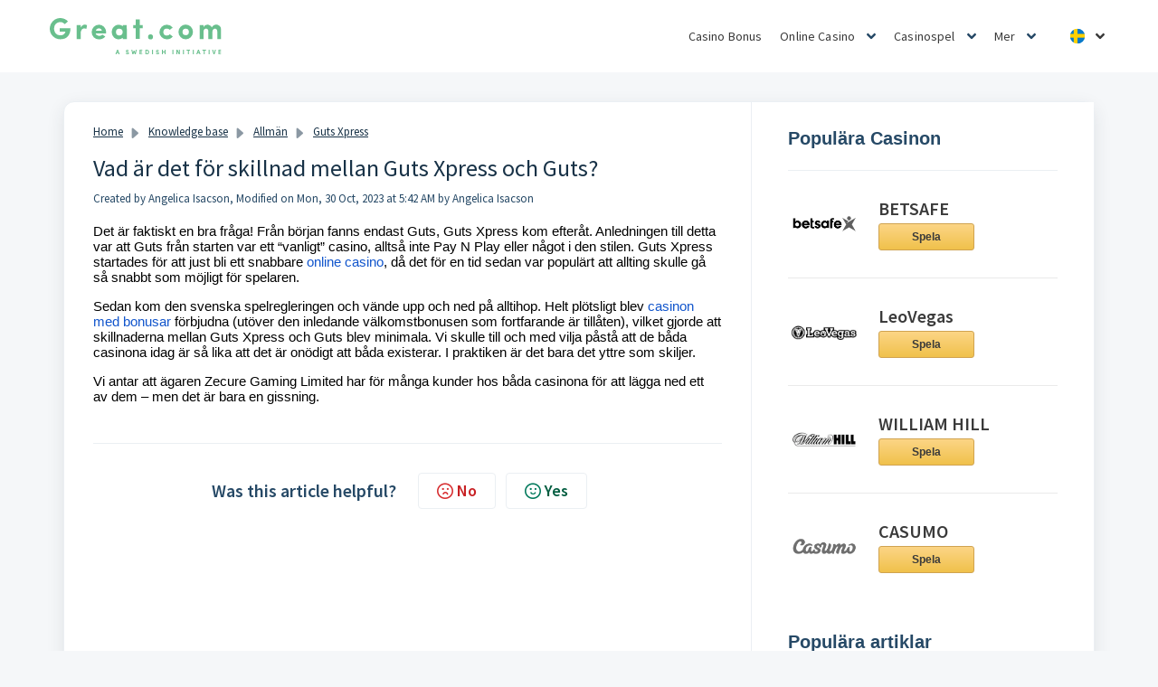

--- FILE ---
content_type: text/html; charset=utf-8
request_url: https://casinoswe.great.com/support/solutions/articles/103000250493-vad-%C3%A4r-det-f%C3%B6r-skillnad-mellan-guts-xpress-och-guts-
body_size: 131277
content:
<!DOCTYPE html>
<html lang="en" data-date-format="non_us" dir="ltr">

<head>

  <meta name="csrf-param" content="authenticity_token" />
<meta name="csrf-token" content="Kez88U0Fa5RGidRM18aZHhFCQRlmGsbmGTgPgQUvK5y/meC+SSXpxO9i6EZ+JpyQLJSYbtd44NJtJR0oFTPiEg==" />

  <link rel='shortcut icon' href='/assets/misc/favicon.ico?702017' />

  <!-- Title for the page -->
<title> 
  
  Vad är det för skillnad mellan Guts Xpress och Guts? 
  
</title>
<meta name="google-site-verification" content="CPTnNPpgmYYNdIvZmRfVgSboQw3_7P2ooDJbr-RQ8pA" />
<meta name="google-site-verification" content="R7ZAK9lhPMIlfneFutSpS8G96xqxMTRjFg5smc-azzU" />
<script type='text/javascript' defer="defer" src='//great.com/en-us/wp-content/themes/great-com/dist/scripts/freshdeskJs_fb54ee50.js' id='main-javascript-js'></script>
<!-- Google tag (gtag.js) -->
<script async src="https://www.googletagmanager.com/gtag/js?id=G-R6SCWRD4SJ"></script>
<script>
  window.dataLayer = window.dataLayer || [];
  function gtag(){dataLayer.push(arguments);}
  gtag('js', new Date());
  gtag('config', 'G-R6SCWRD4SJ');
</script>
<!-- Meta information -->

      <meta charset="utf-8" />
      <meta http-equiv="X-UA-Compatible" content="IE=edge,chrome=1" />
      <meta name="description" content= "" />
      <meta name="author" content= "Angelica Isacson" />
       <meta property="og:title" content="Vad är det för skillnad mellan Guts Xpress och Guts?" />  <meta property="og:url" content="https://casinoswe.great.com/support/solutions/articles/103000250493-vad-%C3%A4r-det-f%C3%B6r-skillnad-mellan-guts-xpress-och-guts-" />  <meta property="og:description" content=" Det är faktiskt en bra fråga! Från början fanns endast Guts, Guts Xpress kom efteråt. Anledningen till detta var att Guts från starten var ett “vanligt” casino, alltså inte Pay N Play eller något i den stilen. Guts Xpress startades för att just b..." />  <meta property="og:image" content="/assets/misc/logo.png?702017" />  <meta property="og:site_name" content="Great Giving Ab SVE" />  <meta property="og:type" content="article" />  <meta property="article:author" content="Angelica Isacson" />  <meta name="twitter:title" content="Vad är det för skillnad mellan Guts Xpress och Guts?" />  <meta name="twitter:url" content="https://casinoswe.great.com/support/solutions/articles/103000250493-vad-%C3%A4r-det-f%C3%B6r-skillnad-mellan-guts-xpress-och-guts-" />  <meta name="twitter:description" content=" Det är faktiskt en bra fråga! Från början fanns endast Guts, Guts Xpress kom efteråt. Anledningen till detta var att Guts från starten var ett “vanligt” casino, alltså inte Pay N Play eller något i den stilen. Guts Xpress startades för att just b..." />  <meta name="twitter:image" content="/assets/misc/logo.png?702017" />  <meta name="twitter:card" content="summary" />  <link rel="canonical" href="https://casinoswe.great.com/support/solutions/articles/103000250493-vad-%C3%A4r-det-f%C3%B6r-skillnad-mellan-guts-xpress-och-guts-" /> 

<!-- Responsive setting -->
<link rel="apple-touch-icon" href="/assets/misc/favicon.ico?702017" />
        <link rel="apple-touch-icon" sizes="72x72" href="/assets/misc/favicon.ico?702017" />
        <link rel="apple-touch-icon" sizes="114x114" href="/assets/misc/favicon.ico?702017" />
        <link rel="apple-touch-icon" sizes="144x144" href="/assets/misc/favicon.ico?702017" />
        <meta name="viewport" content="width=device-width, initial-scale=1.0, maximum-scale=5.0, user-scalable=yes" /> 

  <link rel="icon" href="/assets/misc/favicon.ico?702017" />

  <link rel="stylesheet" href="/assets/cdn/portal/styles/theme.css?FD003" nonce="tPnIBA8nd37/c2R5C1E/Pw=="/>

  <style type="text/css" nonce="tPnIBA8nd37/c2R5C1E/Pw=="> /* theme */ .portal--light {
              --fw-body-bg: #F5F7F9;
              --fw-header-bg: #F5F7F9;
              --fw-header-text-color: #12344D;
              --fw-helpcenter-bg: #12344D;
              --fw-helpcenter-text-color: #FFFFFF;
              --fw-footer-bg: #12344D;
              --fw-footer-text-color: #FFFFFF;
              --fw-tab-active-color: #12344D;
              --fw-tab-active-text-color: #FFFFFF;
              --fw-tab-hover-color: #FFFFFF;
              --fw-tab-hover-text-color: #12344D;
              --fw-btn-background: #FFFFFF;
              --fw-btn-text-color: #12344D;
              --fw-btn-primary-background: #12344D;
              --fw-btn-primary-text-color: #FFFFFF;
              --fw-baseFont: Source Sans Pro;
              --fw-textColor: #264966;
              --fw-headingsFont: Source Sans Pro;
              --fw-linkColor: #2C5CC5;
              --fw-linkColorHover: #021519;
              --fw-inputFocusRingColor: #EBEFF3;
              --fw-formInputFocusColor: #EBEFF3;
              --fw-card-bg: #FFFFFF;
              --fw-card-fg: #264966;
              --fw-card-border-color: #EBEFF3;
              --fw-nonResponsive: #F5F7F9;
              --bs-body-font-family: Source Sans Pro;
    } </style>

    <style type="text/css" nonce="tPnIBA8nd37/c2R5C1E/Pw==">
      .main {
	border-right: none;
}

.c-wrapper .sidebar {
	border-left: 1px solid #dadfe3;
}

.popular-articles .post-item {
	display: flex;
}

.popular-articles .slick-track,
.popular-articles .slick-slide {
  max-width: 100%;
}

.header__nav {
	position: relative;
}

.c-wrapper,
.help-center {
	background: white;
	border-radius: .25rem;
	border-top: .25rem solid #66c18d;
}

.help-center {
	margin-top: 0;
    position: relative;
  	width: 100%;
}

.help-center .hc-search {
	position: relative;
  	margin: 2px;
}

.dropdown .caret {
	margin: 0;
	border: none;
}

.locale-switcher {
	list-style: none;
	display: -webkit-box;
	display: -ms-flexbox;
	display: flex;
	margin: 0;
	-ms-flex-wrap: wrap;
	flex-wrap: wrap;
	padding-left: 0;
	justify-self: end;
}

.btn-cta,
a.btn-cta {
	padding: 0.3125rem 2.25rem;
	display: inline-block;
	-webkit-box-sizing: border-box;
	box-sizing: border-box;
	border-radius: 3px;
	font-size: 0.75rem;
	font-family: "Poppins", sans-serif;
	line-height: 1.125rem;
	font-weight: 600;
	text-align: center;
	color: #3A3A3A;
	background: -webkit-gradient(linear, left top, left bottom, from(#FCD586), to(#F0C14B));
	background: linear-gradient(180deg, #FCD586 0%, #F0C14B 100%);
	border: 0.0625rem solid #D0A350;
}

.c-wrapper .sidebar {
	margin: 0 auto;
}

.hc-nav {
	display: none;
}

/* line 2, assets/styles/layouts/_sidebar.scss */

.site-main .content--sidebar {
  padding: 1.5625rem 0.9375rem;
  display: -webkit-box;
  display: -ms-flexbox;
  display: flex;
}

@media screen and (max-width: 1023px) {
  /* line 2, assets/styles/layouts/_sidebar.scss */

  .site-main .content--sidebar {
    -webkit-box-orient: vertical;
    -webkit-box-direction: normal;
        -ms-flex-direction: column;
            flex-direction: column;
  }
}

@media screen and (min-width: 1024px) {
  /* line 2, assets/styles/layouts/_sidebar.scss */

  .site-main .content--sidebar {
    padding-left: 0;
    padding-right: 0;
    -webkit-box-orient: horizontal;
    -webkit-box-direction: normal;
        -ms-flex-direction: row;
            flex-direction: row;
  }
}

@media screen and (min-width: 1024px) {
  /* line 2, assets/styles/layouts/_sidebar.scss */

  .site-main .content--sidebar {
    padding: 1.5625rem 0.9375rem 0;
    margin: 0 auto;
    max-width: 1210px;
  }
}

/* line 22, assets/styles/layouts/_sidebar.scss */

.site-main .content--sidebar-bottom {
  padding-bottom: 0;
}

/* line 26, assets/styles/layouts/_sidebar.scss */

.site-main .content--sidebar .content-section {
  margin-bottom: 1.875rem;
  padding: 0;
  width: 100%;
  border-radius: 0.25rem;
}

@media screen and (min-width: 1024px) {
  /* line 26, assets/styles/layouts/_sidebar.scss */

  .site-main .content--sidebar .content-section {
    margin-bottom: 0;
    max-width: calc(100% - 410px);
  }
}

/* line 37, assets/styles/layouts/_sidebar.scss */

.site-main .content--sidebar .content-section .content-section {
  max-width: 100%;
}

/* line 41, assets/styles/layouts/_sidebar.scss */

.site-main .content--sidebar .content-section__block {
  margin-bottom: 1.875rem;
}

/* line 44, assets/styles/layouts/_sidebar.scss */

.site-main .content--sidebar .content-section__block:last-of-type {
  margin-bottom: 0;
}

/* line 50, assets/styles/layouts/_sidebar.scss */

.site-main .content--sidebar .sidebar {
  width: 100%;
  max-width: 100%;
  -webkit-box-ordinal-group: 4;
      -ms-flex-order: 3;
          order: 3;
}

@media screen and (min-width: 1024px) {
  /* line 50, assets/styles/layouts/_sidebar.scss */

  .site-main .content--sidebar .sidebar {
    max-width: 23.75rem;
  }
}

@media screen and (min-width: 1024px) {
  /* line 60, assets/styles/layouts/_sidebar.scss */

  .site-main .content--sidebar .sidebar-block:last-of-type {
    margin-bottom: 0;
  }
}

/* line 67, assets/styles/layouts/_sidebar.scss */

.site-main .content--sidebar .sidebar .sidebar {
  margin-bottom: 1.5rem;
  -webkit-box-ordinal-group: 1;
      -ms-flex-order: 0;
          order: 0;
}

@media screen and (min-width: 1024px) {
  /* line 73, assets/styles/layouts/_sidebar.scss */

  .site-main .content--sidebar > .sidebar {
    margin: 0 0 0 1.875rem;
  }
}

/* line 81, assets/styles/layouts/_sidebar.scss */

.sidebar {
  width: 100%;
  max-width: 23.75rem;
}

@media screen and (max-width: 1023px) {
  /* line 81, assets/styles/layouts/_sidebar.scss */

  .sidebar {
    -webkit-box-ordinal-group: 2;
        -ms-flex-order: 1;
            order: 1;
    width: 100%;
    margin: 0;
  }
}

/* line 92, assets/styles/layouts/_sidebar.scss */

.sidebar-block {
  margin-bottom: 1.5rem;
}

/* line 95, assets/styles/layouts/_sidebar.scss */

.sidebar-block__img {
  margin: 0 auto;
  width: 100%;
  max-width: 11.5rem;
  background-size: cover;
  background-position: center;
  border: 0.625rem solid #ffffff;
}

/* line 103, assets/styles/layouts/_sidebar.scss */

.sidebar-block__img--circle {
  border-radius: 50%;
}

/* line 107, assets/styles/layouts/_sidebar.scss */

.sidebar-block__img img {
  width: 100%;
  height: auto;
  opacity: 0;
}

/* line 114, assets/styles/layouts/_sidebar.scss */

.sidebar-block.editor {
  padding-bottom: 1.875rem;
  display: block;
}

/* line 118, assets/styles/layouts/_sidebar.scss */

.sidebar-block.editor img {
  margin: 0 auto 1.25rem;
  max-width: 100%;
  height: auto;
  display: block;
}

/* line 127, assets/styles/layouts/_sidebar.scss */

.sidebar-block.editor p:last-child,
.sidebar-block.editor li:last-child {
  margin-bottom: 0;
}

/* line 133, assets/styles/layouts/_sidebar.scss */

.sidebar-block .link {
  margin-bottom: 0.625rem;
  display: block;
  text-decoration: underline;
}

/* line 139, assets/styles/layouts/_sidebar.scss */

.sidebar-block .socials {
  padding: 1.875rem 0 0.3125rem;
  text-align: center;
}

/* line 143, assets/styles/layouts/_sidebar.scss */

.sidebar-block .socials--episode {
  padding: 0.625rem 0 0;
}

/* line 148, assets/styles/layouts/_sidebar.scss */

.sidebar-block hr {
  margin: 0.375rem 0 1rem;
  border-top-color: #EAEAEA;
  width: 100%;
}

/* line 155, assets/styles/layouts/_sidebar.scss */

.sidebar-block > *:last-child {
  margin-bottom: 0;
}

/* line 161, assets/styles/layouts/_sidebar.scss */

.widget {
  margin-bottom: 1.5rem;
  position: relative;
  display: -webkit-box;
  display: -ms-flexbox;
  display: flex;
  background: #ffffff;
  padding: 1.5625rem 1.5625rem 1.875rem;
  -webkit-box-orient: vertical;
  -webkit-box-direction: normal;
      -ms-flex-direction: column;
          flex-direction: column;
  border-radius: 0.25rem;
  border-top: 0.25rem solid #66C18D;
}

@media screen and (max-width: 1023px) {
  /* line 164, assets/styles/layouts/_sidebar.scss */

  .widget.mission {
    display: none;
  }
}

@media screen and (min-width: 1024px) {
  /* line 161, assets/styles/layouts/_sidebar.scss */

  .widget {
    padding: 2.25rem 2.5rem 2.5rem;
  }
}

/* line 178, assets/styles/layouts/_sidebar.scss */

.widget.social-platforms {
  padding-top: 2.25rem;
  display: block;
}

/* line 183, assets/styles/layouts/_sidebar.scss */

.widget h2 {
  margin-bottom: 1.25rem;
  position: relative;
}

/* line 187, assets/styles/layouts/_sidebar.scss */

.widget h2::after {
  position: absolute;
  content: '';
  width: 100%;
  height: 0.0625rem;
  background: #EAEAEA;
  bottom: -0.625rem;
  left: 0;
  right: 0;
}

/* line 200, assets/styles/layouts/_sidebar.scss */

.widget,
.widget:not(:first-of-type){
	margin-top: 0 !important;
  	margin-bottom: 0;
}

.widget h3 {
	font-size: 20px;
	line-height: 30.625px;
  	font-weight: bold;
    font-family: Poppins,Helvetica,sans-serif;
}

.widget h3.border-bottom,
.widget h3.list-lead {
  margin-bottom: 1.875rem;
  padding-bottom: 1.25rem;
  border-bottom: 0.0625rem solid #EAEAEA;
}

/* line 209, assets/styles/layouts/_sidebar.scss */

.widget ul li a {
  line-height: 2.5;
  display: inline-block;
}

/* line 216, assets/styles/layouts/_sidebar.scss */

.widget__item {
  padding: 0.625rem 0;
  display: -webkit-box;
  display: -ms-flexbox;
  display: flex;
  -ms-flex-wrap: wrap;
      flex-wrap: wrap;
}

/* line 221, assets/styles/layouts/_sidebar.scss */

.widget__item .item-block {
  display: -webkit-box;
  display: -ms-flexbox;
  display: flex;
  -ms-flex-wrap: wrap;
      flex-wrap: wrap;
  -ms-flex-preferred-size: 100%;
      flex-basis: 100%;
  background-color: #F6F6F6;
  border-radius: 0.25rem;
  margin-bottom: 0.625rem;
  -webkit-box-align: center;
      -ms-flex-align: center;
          align-items: center;
}

/* line 230, assets/styles/layouts/_sidebar.scss */

.widget__item .item-block span {
  width: 3.75rem;
  height: 3.75rem;
  display: -webkit-box;
  display: -ms-flexbox;
  display: flex;
  -webkit-box-align: center;
      -ms-flex-align: center;
          align-items: center;
  -webkit-box-pack: center;
      -ms-flex-pack: center;
          justify-content: center;
  line-height: 3.75rem;
  font-size: 1.1875rem;
  text-align: center;
  color: #ffffff;
  background-color: #66C18D;
  border-radius: 0.25rem;
}

/* line 243, assets/styles/layouts/_sidebar.scss */

.widget__item .item-block span svg {
  width: 1.25rem;
}

/* line 248, assets/styles/layouts/_sidebar.scss */

.widget__item .item-block p {
  padding: 0.625rem;
  margin-bottom: 0;
  width: calc(100% - 60px);
}

/* line 256, assets/styles/layouts/_sidebar.scss */

.widget-social-title {
  margin-bottom: 1.25rem;
  text-align: center;
  position: relative;
}

/* line 261, assets/styles/layouts/_sidebar.scss */

.widget-social-title::after {
  position: absolute;
  content: '';
  width: 100%;
  height: 0.0625rem;
  background: #EAEAEA;
  bottom: -0.625rem;
  left: 0;
  right: 0;
}

/* line 273, assets/styles/layouts/_sidebar.scss */

.widget__social {
  display: -webkit-box;
  display: -ms-flexbox;
  display: flex;
  -webkit-box-pack: center;
      -ms-flex-pack: center;
          justify-content: center;
}

/* line 277, assets/styles/layouts/_sidebar.scss */

.widget__social a {
  margin: 0 0.3125rem;
}

/* line 280, assets/styles/layouts/_sidebar.scss */

.widget__social a .social-image {
  width: 2.875rem;
}

/* line 286, assets/styles/layouts/_sidebar.scss */

.widget:not(:first-of-type) {
  margin-top: 1.5625rem;
}

/* line 291, assets/styles/layouts/_sidebar.scss */

.post-item {
  display: grid;
  grid-template-columns: 5rem auto;
  grid-template-rows: auto;
  grid-gap: 1.25rem;
  padding-bottom: 1.25rem;
  margin-bottom: 1.25rem;
  border-bottom: 0.0625rem solid #EAEAEA;
  position: relative;
}

/* line 301, assets/styles/layouts/_sidebar.scss */

.post-item--center {
  padding-bottom: 1.875rem;
  margin-bottom: 1.875rem;
  -webkit-box-align: center;
      -ms-flex-align: center;
          align-items: center;
}

/* line 307, assets/styles/layouts/_sidebar.scss */

.post-item:last-of-type {
  margin-bottom: 0;
  padding-bottom: 0;
  border-bottom: none;
}

/* line 315, assets/styles/layouts/_sidebar.scss */

.post-item__info h4 a {
  color: #3A3A3A;
}

/* line 321, assets/styles/layouts/_sidebar.scss */

.post-item__logo {
  height: 100%;
}

/* line 324, assets/styles/layouts/_sidebar.scss */

.post-item__logo a {
  height: 100%;
  display: -webkit-box;
  display: -ms-flexbox;
  display: flex;
  -webkit-box-orient: vertical;
  -webkit-box-direction: normal;
      -ms-flex-direction: column;
          flex-direction: column;
  -webkit-box-pack: center;
      -ms-flex-pack: center;
          justify-content: center;
}

/* line 332, assets/styles/layouts/_sidebar.scss */

.post-item__thumb {
  max-width: 100%;
  min-height: 3.125rem;
  -o-object-fit: cover;
     object-fit: cover;
}

/* line 337, assets/styles/layouts/_sidebar.scss */

.post-item__thumb > * {
  max-width: 100%;
  height: auto;
}

/* line 343, assets/styles/layouts/_sidebar.scss */

.post-item__content {
  line-height: 0;
}

/* line 346, assets/styles/layouts/_sidebar.scss */

.post-item__content h4 {
  margin-bottom: 0;
}

/* line 350, assets/styles/layouts/_sidebar.scss */

.post-item__content h5,
.post-item__content time {
  margin-bottom: 0.3125rem;
  display: inline-block;
  text-align: left;
  font-size: 0.875rem;
  font-family: "Poppins", sans-serif;
  font-weight: 600;
  line-height: 1rem;
  vertical-align: super;
  color: rgba(0, 0, 0, 0.5);
}

/* line 364, assets/styles/layouts/_sidebar.scss */

.post-item__link {
  display: block;
  position: absolute;
  width: 100%;
  height: 100%;
  top: 0;
  left: 0;
}

/* line 373, assets/styles/layouts/_sidebar.scss */

.post-item .btn-white {
  padding-left: 1.25rem;
  padding-right: 1.25rem;
}

/* line 378, assets/styles/layouts/_sidebar.scss */

.post-item img {
  max-width: 100%;
  height: auto;
}

/* line 385, assets/styles/layouts/_sidebar.scss */

.post-slider.slick-dotted.slick-slider {
  margin-bottom: 2.5rem;
}

/* line 389, assets/styles/layouts/_sidebar.scss */

.post-slider__slide {
  display: -webkit-box;
  display: -ms-flexbox;
  display: flex;
  -webkit-box-orient: vertical;
  -webkit-box-direction: normal;
      -ms-flex-direction: column;
          flex-direction: column;
}

/* line 394, assets/styles/layouts/_sidebar.scss */

.post-slider .slick-dots {
  display: -webkit-box !important;
  display: -ms-flexbox !important;
  display: flex !important;
  -webkit-box-pack: center;
      -ms-flex-pack: center;
          justify-content: center;
  padding: 0 2.125rem;
  bottom: -3.125rem;
}

@media screen and (min-width: 1024px) {
  /* line 394, assets/styles/layouts/_sidebar.scss */

  .post-slider .slick-dots {
    -webkit-box-pack: end;
        -ms-flex-pack: end;
            justify-content: flex-end;
  }
}

/* line 404, assets/styles/layouts/_sidebar.scss */

.post-slider .slick-dots li {
  margin-bottom: 0 !important;
  min-height: 1.875rem;
  min-width: 1.875rem;
  padding: 0.3125rem;
  display: -webkit-box;
  display: -ms-flexbox;
  display: flex;
  -webkit-box-pack: center;
      -ms-flex-pack: center;
          justify-content: center;
  -webkit-box-align: center;
      -ms-flex-align: center;
          align-items: center;
  -webkit-transition: all 0.2s linear;
  transition: all 0.2s linear;
}

/* line 414, assets/styles/layouts/_sidebar.scss */

.post-slider .slick-dots li a {
  font-weight: bold;
  font-size: 0.75rem;
  line-height: 1.125rem;
  color: #3A3A3A;
}

/* line 421, assets/styles/layouts/_sidebar.scss */

.post-slider .slick-dots li.slick-active {
  background: #66C18D;
}

/* line 424, assets/styles/layouts/_sidebar.scss */

.post-slider .slick-dots li.slick-active a {
  color: white;
}

/* line 431, assets/styles/layouts/_sidebar.scss */

.post-slider .slick-prev,
.post-slider .slick-next {
  position: absolute;
  top: calc(100% + 35px);
  z-index: 100;
  min-height: 1.875rem;
  min-width: 1.875rem;
  -webkit-transition: all 0.2s linear;
  transition: all 0.2s linear;
}

/* line 440, assets/styles/layouts/_sidebar.scss */

.post-slider .slick-prev svg,
.post-slider .slick-next svg {
  height: 0.75rem;
  width: 0.5rem;
  fill: rgba(0, 0, 0, 0.5);
}

/* line 446, assets/styles/layouts/_sidebar.scss */

.post-slider .slick-prev.slick-disabled,
.post-slider .slick-next.slick-disabled {
  opacity: 0;
  cursor: initial;
}

/* line 451, assets/styles/layouts/_sidebar.scss */

.post-slider .slick-prev::before,
.post-slider .slick-next::before {
  content: '';
  font-size: 0;
}

/* line 457, assets/styles/layouts/_sidebar.scss */

.post-slider .slick-prev {
  left: 0;
}

/* line 460, assets/styles/layouts/_sidebar.scss */

.post-slider .slick-prev svg {
  -webkit-transform: rotate(180deg);
          transform: rotate(180deg);
}

/* line 465, assets/styles/layouts/_sidebar.scss */

.post-slider .slick-next {
  right: 0;
}

@media screen and (min-width: 1024px) {
  /* line 473, assets/styles/layouts/_sidebar.scss */

  .casino-talks .content-section .content-section__block,
  .casino-intervjuer .content-section .content-section__block {
    height: calc(100% - 24px);
  }
}

@media screen and (min-width: 425px) {
	/* line 3, assets/styles/components/_switch-nav.scss */
	.locale-switcher {
		max-width: none;
	}

	/* line 15, assets/styles/components/_switch-nav.scss */
	.locale-switcher .menu-item span {
		left: 50%;
	}
}

@media screen and (max-width: 1024px) {
	/* line 23, assets/styles/components/_switch-nav.scss */
	.locale-switcher .menu-item span {
		-webkit-box-ordinal-group: 3;
		-ms-flex-order: 2;
		order: 2;
		position: absolute;
		left: auto;
		right: 0;
		top: 0.6875rem;
		-webkit-transform: translateY(-50%);
		transform: translateY(-50%);
		z-index: -1;
	}
}

@media screen and (max-width: 1024px) and (min-width: 1024px) {
	/* line 23, assets/styles/components/_switch-nav.scss */
	.locale-switcher .menu-item span {
		position: inherit;
		right: 0;
		top: 17px;
		z-index: 0;
	}
}

@media screen and (max-width: 1024px) {
	/* line 39, assets/styles/components/_switch-nav.scss */
	.locale-switcher .menu-item span .fa {
		font-weight: 700;
		font-size: 1.0625rem;
		margin-left: 0.3125rem;
	}

	/* line 47, assets/styles/components/_switch-nav.scss */
	.locale-switcher .dropdown {
		-webkit-box-ordinal-group: 0;
		-ms-flex-order: -1;
		order: -1;
		-ms-flex-preferred-size: 100%;
		flex-basis: 100%;
		display: -webkit-box;
		display: -ms-flexbox;
		display: flex;
		-webkit-box-pack: center;
		-ms-flex-pack: center;
		justify-content: center;
		-webkit-box-orient: vertical;
		-webkit-box-direction: normal;
		-ms-flex-direction: column;
		flex-direction: column;
		-webkit-box-align: center;
		-ms-flex-align: center;
		align-items: center;
	}

	/* line 55, assets/styles/components/_switch-nav.scss */
	.locale-switcher .dropdown .dropdown-menu {
		z-index: 2;
		-webkit-box-ordinal-group: 4;
		-ms-flex-order: 3;
		order: 3;
		position: initial;
		border-radius: 0;
		top: 115%;
		padding: 0;
		border: none;
		margin-bottom: 0;
		float: none;
		min-width: auto;
	}

	/* line 67, assets/styles/components/_switch-nav.scss */
	.locale-switcher .dropdown .dropdown-menu a {
		display: -webkit-box;
		display: -ms-flexbox;
		display: flex;
		margin: 0;
		padding: 0.625rem 0 0;
		border: none;
		font-weight: 600;
		clear: both;
		white-space: nowrap;
	}

	/* line 77, assets/styles/components/_switch-nav.scss */
	.locale-switcher .dropdown .dropdown-menu::before {
		position: absolute;
		content: '';
		left: 0;
		right: 0;
		top: -0.625rem;
		height: 0.625rem;
		background: none;
	}
}

@media screen and (max-width: 768px) {
	/* line 91, assets/styles/components/_switch-nav.scss */
	.locale-switcher .menu-item {
		-webkit-box-orient: horizontal;
		-webkit-box-direction: normal;
		-ms-flex-direction: row;
		flex-direction: row;
	}

	/* line 95, assets/styles/components/_switch-nav.scss */
	.locale-switcher .dropdown {
		margin-right: 0;
	}

	/* line 98, assets/styles/components/_switch-nav.scss */
	.locale-switcher .dropdown .dropdown-menu {
		-webkit-box-ordinal-group: 4;
		-ms-flex-order: 3;
		order: 3;
		position: absolute;
		border-radius: 0;
		top: -100%;
		left: 50%;
		-webkit-transform: translateX(-50%);
		transform: translateX(-50%);
		padding: 0;
		border: none;
		margin-bottom: 0;
		float: none;
		min-width: auto;
	}

	/* line 111, assets/styles/components/_switch-nav.scss */
	.locale-switcher .dropdown .dropdown-menu .menu-item {
		padding-bottom: 0;
	}

	/* line 115, assets/styles/components/_switch-nav.scss */
	.locale-switcher .dropdown .dropdown-menu a {
		display: -webkit-box;
		display: -ms-flexbox;
		display: flex;
		margin: 0;
		padding: 0.625rem 0 0;
		border: none;
		font-weight: 600;
		clear: both;
	}

	/* line 124, assets/styles/components/_switch-nav.scss */
	.locale-switcher .dropdown .dropdown-menu::before {
		position: absolute;
		content: '';
		left: 0;
		right: 0;
		top: -0.625rem;
		height: 0.625rem;
		background: none;
	}
}

@media screen and (min-width: 768px) and (max-width: 1024px) {
	/* line 139, assets/styles/components/_switch-nav.scss */
	.locale-switcher .menu-item span {
		-webkit-box-ordinal-group: 3;
		-ms-flex-order: 2;
		order: 2;
		position: absolute;
		left: auto;
		right: 0;
		top: 0.6875rem;
		-webkit-transform: translateY(-50%);
		transform: translateY(-50%);
	}

	/* line 149, assets/styles/components/_switch-nav.scss */
	.locale-switcher .dropdown-menu .show {
		position: absolute;
		display: block;
		margin-top: -0.125rem;
		padding: 0.6875rem 0;
		border: 0.0625rem solid #C1C1C1;
		border-bottom: none;
		min-width: auto;
		background: #ffffff;
		-webkit-box-shadow: 0 0.25rem 0.25rem rgba(0, 0, 0, 0.25);
		box-shadow: 0 0.25rem 0.25rem rgba(0, 0, 0, 0.25);
		border-radius: 4px;
		left: -5px;
	}

	/* line 163, assets/styles/components/_switch-nav.scss */
	.locale-switcher .dropdown {
		-webkit-box-ordinal-group: inherit;
		-ms-flex-order: inherit;
		order: inherit;
		-ms-flex-preferred-size: auto;
		flex-basis: auto;
		display: -webkit-box;
		display: -ms-flexbox;
		display: flex;
		-webkit-box-pack: center;
		-ms-flex-pack: center;
		justify-content: center;
		-webkit-box-orient: vertical;
		-webkit-box-direction: normal;
		-ms-flex-direction: column;
		flex-direction: column;
		-webkit-box-align: center;
		-ms-flex-align: center;
		align-items: center;
	}

	/* line 171, assets/styles/components/_switch-nav.scss */
	.locale-switcher .dropdown .dropdown-menu {
		-webkit-box-ordinal-group: 4;
		-ms-flex-order: 3;
		order: 3;
		position: absolute;
		border-radius: 0;
		top: -100%;
		left: 0;
		padding: 0;
		border: none;
		margin-bottom: 0;
		float: none;
		min-width: auto;
	}

	/* line 183, assets/styles/components/_switch-nav.scss */
	.locale-switcher .dropdown .dropdown-menu .menu-item {
		padding-bottom: 0;
	}

	/* line 187, assets/styles/components/_switch-nav.scss */
	.locale-switcher .dropdown .dropdown-menu a {
		display: -webkit-box;
		display: -ms-flexbox;
		display: flex;
		margin: 0;
		padding: 5px;
		border: none;
		font-weight: 600;
		clear: both;
	}

	/* line 196, assets/styles/components/_switch-nav.scss */
	.locale-switcher .dropdown .dropdown-menu::before {
		position: absolute;
		content: '';
		left: 0;
		right: -0.625rem;
		top: -0.625rem;
		height: 0.625rem;
		background: none;
	}
}

@media screen and (max-width: 425px) {
	/* line 211, assets/styles/components/_switch-nav.scss */
	.locale-switcher .menu-item span {
		position: absolute;
		top: 0;
		right: 0.625rem;
		left: auto;
		margin: auto;
	}

	/* line 218, assets/styles/components/_switch-nav.scss */
	.locale-switcher .menu-item span .fa {
		vertical-align: top;
	}
}

@media screen and (min-width: 1024px) {
	/* line 227, assets/styles/components/_switch-nav.scss */
	.locale-switcher .menu-item:hover {
		color: #66C18D;
		opacity: 1;
	}
}

@media screen and (min-width: 1024px) {
	/* line 225, assets/styles/components/_switch-nav.scss */
	.locale-switcher .menu-item {
		padding: 0;
	}
}

/* line 237, assets/styles/components/_switch-nav.scss */

.locale-switcher .menu-item a {
	color: #3A3A3A;
	white-space: nowrap;
}

/* line 242, assets/styles/components/_switch-nav.scss */

.locale-switcher .menu-item .dropdown-toggle {
	padding-left: 1.875rem;
	padding-right: 1.875rem;
}

/* line 246, assets/styles/components/_switch-nav.scss */

.locale-switcher .menu-item .dropdown-toggle::after {
	display: none;
}

/* line 251, assets/styles/components/_switch-nav.scss */

.locale-switcher .menu-item .el-for-click {
	color: #3A3A3A;
}

/* line 255, assets/styles/components/_switch-nav.scss */

.locale-switcher .menu-item:last-of-type a {
	margin-right: 0;
}

@media screen and (min-width: 1024px) {
	/* line 263, assets/styles/components/_switch-nav.scss */
	.locale-switcher .menu-item:hover .dropdown-menu,
	.locale-switcher .menu-item:active .dropdown-menu,
	.locale-switcher .menu-item:focus .dropdown-menu {
		position: absolute;
		display: block;
		margin-top: -2px;
		padding: 0.6875rem 0;
		border: 0.0625rem solid #C1C1C1;
		border-bottom: none;
		min-width: auto;
		background: #ffffff;
		-webkit-box-shadow: 0 4px 4px rgba(0, 0, 0, 0.25);
		box-shadow: 0 4px 4px rgba(0, 0, 0, 0.25);
		border-radius: 4px;
		top: -130%;
		opacity: 1;
	}

	/* line 277, assets/styles/components/_switch-nav.scss */
	.locale-switcher .menu-item:hover .dropdown-menu .menu-item,
	.locale-switcher .menu-item:active .dropdown-menu .menu-item,
	.locale-switcher .menu-item:focus .dropdown-menu .menu-item {
		margin: 0;
	}

	/* line 281, assets/styles/components/_switch-nav.scss */
	.locale-switcher .menu-item:hover .dropdown-menu a,
	.locale-switcher .menu-item:active .dropdown-menu a,
	.locale-switcher .menu-item:focus .dropdown-menu a {
		display: -webkit-box;
		display: -ms-flexbox;
		display: flex;
		padding: 0.625rem 0.875rem;
		border: none;
	}

	/* line 286, assets/styles/components/_switch-nav.scss */
	.locale-switcher .menu-item:hover .dropdown-menu a::after,
	.locale-switcher .menu-item:active .dropdown-menu a::after,
	.locale-switcher .menu-item:focus .dropdown-menu a::after {
		display: none;
	}

	/* line 290, assets/styles/components/_switch-nav.scss */
	.locale-switcher .menu-item:hover .dropdown-menu a:hover,
	.locale-switcher .menu-item:active .dropdown-menu a:hover,
	.locale-switcher .menu-item:focus .dropdown-menu a:hover {
		border: none;
	}

	/* line 296, assets/styles/components/_switch-nav.scss */
	.locale-switcher .menu-item:hover .dropdown-menu .menu-item-has-children .dropdown-menu,
	.locale-switcher .menu-item:active .dropdown-menu .menu-item-has-children .dropdown-menu,
	.locale-switcher .menu-item:focus .dropdown-menu .menu-item-has-children .dropdown-menu {
		display: none;
	}

	/* line 300, assets/styles/components/_switch-nav.scss */
	.locale-switcher .menu-item:hover .dropdown-menu .menu-item-has-children .menu-item a,
	.locale-switcher .menu-item:active .dropdown-menu .menu-item-has-children .menu-item a,
	.locale-switcher .menu-item:focus .dropdown-menu .menu-item-has-children .menu-item a {
		padding: 0;
	}

	/* line 303, assets/styles/components/_switch-nav.scss */
	.locale-switcher .menu-item:hover .dropdown-menu .menu-item-has-children .menu-item a::after,
	.locale-switcher .menu-item:active .dropdown-menu .menu-item-has-children .menu-item a::after,
	.locale-switcher .menu-item:focus .dropdown-menu .menu-item-has-children .menu-item a::after {
		display: none;
	}

	/* line 310, assets/styles/components/_switch-nav.scss */
	.locale-switcher .menu-item:hover .dropdown-menu .menu-item-has-children:hover .dropdown-menu,
	.locale-switcher .menu-item:active .dropdown-menu .menu-item-has-children:hover .dropdown-menu,
	.locale-switcher .menu-item:focus .dropdown-menu .menu-item-has-children:hover .dropdown-menu {
		display: block;
		left: 100%;
		top: 100%;
	}

	/* line 315, assets/styles/components/_switch-nav.scss */
	.locale-switcher .menu-item:hover .dropdown-menu .menu-item-has-children:hover .dropdown-menu:nth-of-type(1),
	.locale-switcher .menu-item:active .dropdown-menu .menu-item-has-children:hover .dropdown-menu:nth-of-type(1),
	.locale-switcher .menu-item:focus .dropdown-menu .menu-item-has-children:hover .dropdown-menu:nth-of-type(1) {
		left: 100%;
	}

	/* line 320, assets/styles/components/_switch-nav.scss */
	.locale-switcher .menu-item:hover .dropdown-menu .menu-item-has-children:hover .dropdown-menu .menu-item-has-children .dropdown-menu,
	.locale-switcher .menu-item:active .dropdown-menu .menu-item-has-children:hover .dropdown-menu .menu-item-has-children .dropdown-menu,
	.locale-switcher .menu-item:focus .dropdown-menu .menu-item-has-children:hover .dropdown-menu .menu-item-has-children .dropdown-menu {
		display: none;
	}

	/* line 329, assets/styles/components/_switch-nav.scss */
	.locale-switcher .menu-item .show {
		display: none;
	}
}

/* line 337, assets/styles/components/_switch-nav.scss */

.locale-switcher .dropdown .dropdown-menu {
	padding: 0.6875rem 0;
}

@media screen and (min-width: 300px) {
	/* line 342, assets/styles/components/_switch-nav.scss */
	.locale-switcher .dropdown .dropdown-menu {
		-webkit-box-shadow: 0 4px 4px rgba(0, 0, 0, 0.25);
		box-shadow: 0 4px 4px rgba(0, 0, 0, 0.25);
		border-radius: 4px;
	}

	/* line 346, assets/styles/components/_switch-nav.scss */
	.locale-switcher .dropdown .dropdown-menu a {
		padding: 0.625rem 0.875rem;
		width: 100%;
		display: block;
	}

	/* line 351, assets/styles/components/_switch-nav.scss */
	.locale-switcher .dropdown .dropdown-menu a:hover,
	.locale-switcher .dropdown .dropdown-menu a:focus {
		background-color: #F6F6F6;
		opacity: 1;
	}
}

/* line 363, assets/styles/components/_switch-nav.scss */

.locale-switcher li.title {
	width: 100%;
	position: relative;
	cursor: pointer;
}

@media screen and (min-width: 1024px) {
	/* line 363, assets/styles/components/_switch-nav.scss */
	.locale-switcher li.title {
		padding: 1.875rem 1.5rem 1.875rem 0.625rem;
		line-height: 0;
	}
}

/* line 373, assets/styles/components/_switch-nav.scss */

.locale-switcher li.title::after {
	position: absolute;
	content: '';
	left: 0;
	right: 0;
}

@media screen and (min-width: 1024px) {
	/* line 373, assets/styles/components/_switch-nav.scss */
	.locale-switcher li.title::after {
		bottom: -0.625rem;
		height: 0.625rem;
		background: none;
	}
}

/* line 386, assets/styles/components/_switch-nav.scss */

.locale-switcher li.title::before {
	content: "";
	display: inline-block;
	width: 1.25rem;
	height: 1.25rem;
	background-size: contain;
	background-repeat: no-repeat;
	background-position: center;
	background-color: transparent;
}

@media screen and (max-width: 1023px) {
	/* line 386, assets/styles/components/_switch-nav.scss */
	.locale-switcher li.title::before {
		position: absolute;
		left: 1.25rem;
		top: 1.4375rem;
	}
}

/* line 412, assets/styles/components/_switch-nav.scss */

.locale-switcher li.title > a {
	width: 100%;
}

/* line 415, assets/styles/components/_switch-nav.scss */

.locale-switcher li.title > a::before {
	content: none !important;
}

@media screen and (min-width: 1024px) {
	/* line 412, assets/styles/components/_switch-nav.scss */
	.locale-switcher li.title > a {
		-webkit-clip-path: inset(100%);
		clip-path: inset(100%);
		clip: rect(1px, 1px, 1px, 1px);
		height: 1px;
		overflow: hidden;
		position: absolute;
		white-space: nowrap;
		width: 1px;
	}
}

/* line 433, assets/styles/components/_switch-nav.scss */

.locale-switcher .int::before,
.locale-switcher .int > a::before {
	background-image: url([data-uri]);
}

/* line 440, assets/styles/components/_switch-nav.scss */

.locale-switcher .us::before,
.locale-switcher .us > a::before {
	background-image: url([data-uri]);
}

/* line 447, assets/styles/components/_switch-nav.scss */

.locale-switcher .sv::before,
.locale-switcher .sv > a::before {
	background-image: url([data-uri]);
}

.locale-switcher .uk::before,
.locale-switcher .uk > a::before {
	background-image: url([data-uri]);
}

/* line 452, assets/styles/components/_switch-nav.scss */

.locale-switcher li.menu-item {
	position: relative;
}

/* line 455, assets/styles/components/_switch-nav.scss */

.locale-switcher li.menu-item a {
	padding-left: 3.4375rem;
	text-transform: capitalize;
	font-size: 0.875rem;
	font-weight: 400;
	line-height: 1.6875rem;
}

/* line 462, assets/styles/components/_switch-nav.scss */

.locale-switcher li.menu-item a::before {
	content: "";
	display: inline-block;
	width: 1.25rem;
	height: 1.25rem;
	position: absolute;
	top: 0;
	bottom: 0;
	left: 1.3125rem;
	margin: auto;
	background-size: contain;
	background-repeat: no-repeat;
	background-position: center;
	background-color: transparent;
}

@media screen and (min-width: 1024px) {
	/* line 483, assets/styles/components/_switch-nav.scss */
	.locale-switcher li.menu-item:hover .dropdown-menu,
	.locale-switcher li.menu-item:active .dropdown-menu,
	.locale-switcher li.menu-item:focus .dropdown-menu {
		margin: 0;
		padding: 0.625rem 0;
		width: 100%;
		min-width: 11.25rem;
		display: block;
		position: absolute;
		right: 0;
		left: auto;
		border-radius: 3px;
		border: 0.0625rem solid #C1C1C1;
	}

	/* line 497, assets/styles/components/_switch-nav.scss */
	.locale-switcher li.menu-item:hover a,
	.locale-switcher li.menu-item:active a,
	.locale-switcher li.menu-item:focus a {
		padding: 0.625rem 0.625rem 0.625rem 3.4375rem !important;
	}
}

/* line 506, assets/styles/components/_switch-nav.scss */

.locale-switcher ul.dropdown-menu li.menu-item a {
	padding-left: 3.4375rem;
	font-weight: 400;
}

@media screen and (max-width: 1023px) {
	/* line 512, assets/styles/components/_switch-nav.scss */
	.locale-switcher ul.dropdown-menu.show {
		width: 100%;
		max-width: 37.5rem;
		top: -0.3125rem;
		left: 0;
		-webkit-box-shadow: none;
		box-shadow: none;
		border: 0.0625rem solid #C1C1C1;
		-webkit-transform: translateY(-100%);
		transform: translateY(-100%);
	}
}

/* line 533, assets/styles/components/_switch-nav.scss */

.locale-switcher span.el-for-click {
	position: absolute;
	top: 0;
	right: 0;
	line-height: 1.6875rem;
}

@media screen and (max-width: 1023px) {
	/* line 533, assets/styles/components/_switch-nav.scss */
	.locale-switcher span.el-for-click {
		top: 1.4375rem;
		right: 1rem;
		left: auto;
		width: 2.5rem;
		text-align: center;
		-webkit-transform: none;
		transform: none;
	}
}

@media screen and (min-width: 1024px) {
	/* line 533, assets/styles/components/_switch-nav.scss */
	.locale-switcher span.el-for-click {
		width: auto;
		height: 0.875rem;
		right: 0.25rem;
		left: auto;
		bottom: 0;
		top: 0;
		margin: auto;
		color: #3A3A3A;
		pointer-events: none;
	}
}

@media screen and (min-width: 1025px) {
	/* line 533, assets/styles/components/_switch-nav.scss */
	.locale-switcher span.el-for-click {
		height: 1.75rem;
	}
}

/* line 564, assets/styles/components/_switch-nav.scss */

.locale-switcher span.el-for-click .fa {
	font-weight: 700;
	font-size: 1.1875rem;
	line-height: 1.6875rem;
	margin-left: 0.3125rem;
	color: #3A3A3A;
}

/* line 572, assets/styles/components/_switch-nav.scss */

.locale-switcher span.el-for-click:hover,
.locale-switcher span.el-for-click:focus {
	cursor: pointer;
	color: #3A3A3A;
}

@media screen and (max-width: 1023px) {
	/* line 578, assets/styles/components/_switch-nav.scss */
	.locale-switcher span.el-for-click.active {
		-webkit-transform: rotate(180deg);
		transform: rotate(180deg);
	}
}

@media screen and (min-width: 1024px) {
	/* line 590, assets/styles/components/_switch-nav.scss */
	.locale-switcher--header li.title:hover,
	.locale-switcher--header li.title:focus {
		background-color: #F6F6F6;
	}
}

/* line 599, assets/styles/components/_switch-nav.scss */

.locale-switcher--header li.menu-item {
	position: relative;
}

@media screen and (min-width: 1024px) {
	/* line 606, assets/styles/components/_switch-nav.scss */
	.locale-switcher--header li.menu-item:hover .dropdown-menu,
	.locale-switcher--header li.menu-item:active .dropdown-menu,
	.locale-switcher--header li.menu-item:focus .dropdown-menu {
		top: calc(100% + 5px);
	}
}

/* line 615, assets/styles/components/_switch-nav.scss */

.locale-switcher--footer li.menu-item {
	position: relative;
}

@media screen and (min-width: 1024px) {
	/* line 622, assets/styles/components/_switch-nav.scss */
	.locale-switcher--footer li.menu-item:hover .dropdown-menu,
	.locale-switcher--footer li.menu-item:active .dropdown-menu,
	.locale-switcher--footer li.menu-item:focus .dropdown-menu {
		top: 0;
		-webkit-transform: translateY(-100%);
		transform: translateY(-100%);
	}
}

@media screen and (max-width: 1023px) {
	/* line 631, assets/styles/components/_switch-nav.scss */
	.locale-switcher--footer li.dropdown a.dropdown-toggle {
		padding: 1.25rem 3.25rem 0;
	}
}

/* line 638, assets/styles/components/_switch-nav.scss */

.locale-switcher--footer span.el-for-click {
	position: absolute;
	top: 0;
	right: 0;
	line-height: 1.6875rem;
}

@media screen and (max-width: 1023px) {
	/* line 638, assets/styles/components/_switch-nav.scss */
	.locale-switcher--footer span.el-for-click {
		top: auto;
		bottom: 0;
		right: 1rem;
		left: auto;
		width: 2.5rem;
		text-align: center;
		-webkit-transform: none;
		transform: none;
	}
}

@media screen and (min-width: 1024px) {
	/* line 638, assets/styles/components/_switch-nav.scss */
	.locale-switcher--footer span.el-for-click {
		width: auto;
		height: 0.875rem;
		right: 0.25rem;
		left: auto;
		bottom: 0;
		top: 0;
		margin: auto;
		color: #3A3A3A;
		pointer-events: none;
	}
}

@media screen and (min-width: 1025px) {
	/* line 638, assets/styles/components/_switch-nav.scss */
	.locale-switcher--footer span.el-for-click {
		height: 1.75rem;
	}
}

@media screen and (min-width: 601px) {
	/* line 5, assets/styles/layouts/_header.scss */
	body.logged-in.admin-bar header {
		top: 2.875rem;
	}
}

@media screen and (min-width: 783px) {
	/* line 5, assets/styles/layouts/_header.scss */
	body.logged-in.admin-bar header {
		top: 2rem;
	}
}

@media screen and (min-width: 601px) {
	/* line 17, assets/styles/layouts/_header.scss */
	body.nav_is_visible .menu-header {
		top: 8.5rem;
	}
}

@media screen and (min-width: 783px) {
	/* line 17, assets/styles/layouts/_header.scss */
	body.nav_is_visible .menu-header {
		top: 7.625rem;
	}
}

/* line 30, assets/styles/layouts/_header.scss */

.header {
	padding: 2.5rem 0 1.25rem;
	min-height: 6.25rem;
	background: #ffffff;
	z-index: 101;
	-webkit-transition: all 0.2s linear;
	transition: all 0.2s linear;
}

@media screen and (min-width: 1024px) {
	/* line 30, assets/styles/layouts/_header.scss */
	.header {
		padding: 0;
		min-height: auto;
	}
}

/* line 42, assets/styles/layouts/_header.scss */

.header.scrolled {
	-webkit-box-shadow: 0 0.125rem 0.3125rem -0.125rem rgba(0, 0, 0, 0.5);
	box-shadow: 0 0.125rem 0.3125rem -0.125rem rgba(0, 0, 0, 0.5);
	position: fixed;
	top: -100px;
	right: 0;
	left: 0;
}

/* line 50, assets/styles/layouts/_header.scss */

.header.show {
	top: 0;
}

/* line 54, assets/styles/layouts/_header.scss */

.header__container {
	width: 100%;
	max-width: 76.25rem;
	margin: 0 auto;
	padding: 0 2.5rem;
}

@media screen and (min-width: 1024px) {
	/* line 54, assets/styles/layouts/_header.scss */
	.header__container {
		padding: 0 1.5625rem;
	}
}

/* line 65, assets/styles/layouts/_header.scss */

.header__row {
	display: -webkit-box;
	display: -ms-flexbox;
	display: flex;
	-ms-flex-wrap: wrap;
	flex-wrap: wrap;
	margin-right: -0.9375rem;
	margin-left: -0.9375rem;
}

@media screen and (min-width: 1024px) {
	/* line 65, assets/styles/layouts/_header.scss */
	.header__row {
		margin: 0;
	}
}

/* line 76, assets/styles/layouts/_header.scss */

.header__brand {
	-webkit-box-flex: 0;
	-ms-flex: 0 0 75%;
	flex: 0 0 75%;
	max-width: 75%;
	display: -webkit-box;
	display: -ms-flexbox;
	display: flex;
	-webkit-box-orient: horizontal;
	-webkit-box-direction: normal;
	-ms-flex-direction: row;
	flex-direction: row;
}

@media screen and (min-width: 1024px) {
	/* line 76, assets/styles/layouts/_header.scss */
	.header__brand {
		-webkit-box-flex: 0;
		-ms-flex: 0 0 25%;
		flex: 0 0 25%;
		max-width: 25%;
		-webkit-box-align: center;
		-ms-flex-align: center;
		align-items: center;
	}
}

/* line 88, assets/styles/layouts/_header.scss */

.header__brand img.brand__img {
	max-height: 2.5rem;
}

/* line 93, assets/styles/layouts/_header.scss */

.header__nav {
	-webkit-box-flex: 0;
	-ms-flex: 0 0 25%;
	flex: 0 0 25%;
	max-width: 25%;
}

@media screen and (min-width: 1024px) {
	/* line 93, assets/styles/layouts/_header.scss */
	.header__nav {
		-webkit-box-flex: 0;
		-ms-flex: 0 0 75%;
		flex: 0 0 75%;
		max-width: 75%;
		display: -webkit-box;
		display: -ms-flexbox;
		display: flex;
		-webkit-box-orient: horizontal;
		-webkit-box-direction: normal;
		-ms-flex-direction: row;
		flex-direction: row;
		-webkit-box-align: center;
		-ms-flex-align: center;
		align-items: center;
	}
}

/* line 107, assets/styles/layouts/_header.scss */

.header__switcher {
	background-color: #ffffff;
}

@media screen and (max-width: 1023px) {
	/* line 107, assets/styles/layouts/_header.scss */
	.header__switcher {
		display: none;
	}
}

@media screen and (min-width: 1024px) {
	/* line 107, assets/styles/layouts/_header.scss */
	.header__switcher {
		width: 4.375rem;
		display: -webkit-box;
		display: -ms-flexbox;
		display: flex;
		-webkit-box-orient: horizontal;
		-webkit-box-direction: normal;
		-ms-flex-direction: row;
		flex-direction: row;
		-webkit-box-pack: end;
		-ms-flex-pack: end;
		justify-content: flex-end;
	}
}

/* line 122, assets/styles/layouts/_header.scss */

.header .button-menu {
	position: absolute;
	top: 0.3125rem;
	right: 0;
	z-index: 6;
	background: transparent;
	width: 1.5rem;
	overflow: hidden;
	cursor: pointer;
	border: none;
	outline: none;
	-webkit-transform: translateX(0);
	transform: translateX(0);
	-webkit-transition: opacity 0.3s, -webkit-transform 800ms cubic-bezier(0.535, 0, 0, 1);
	transition: opacity 0.3s, -webkit-transform 800ms cubic-bezier(0.535, 0, 0, 1);
	transition: opacity 0.3s, transform 800ms cubic-bezier(0.535, 0, 0, 1);
	transition: opacity 0.3s, transform 800ms cubic-bezier(0.535, 0, 0, 1), -webkit-transform 800ms cubic-bezier(0.535, 0, 0, 1);
	-webkit-transition-delay: 0.1s;
	transition-delay: 0.1s;
}

@media screen and (min-width: 1024px) {
	/* line 122, assets/styles/layouts/_header.scss */
	.header .button-menu {
		display: none;
	}
}

/* line 142, assets/styles/layouts/_header.scss */

.header .button-menu:hover {
	cursor: pointer;
	opacity: 0.8;
}

/* line 147, assets/styles/layouts/_header.scss */

.header .button-menu > * {
	display: block;
	width: 1.5rem;
	height: 0.1875rem;
	background: #66C18D;
	margin: 0.375rem auto;
	-webkit-transition: 0.5s all;
	transition: 0.5s all;
	padding: 0.0625rem 0;
}

/* line 159, assets/styles/layouts/_header.scss */

.header .close {
	top: 0.8125rem;
	color: #ffffff;
	-webkit-transition: opacity 0.3s, -webkit-transform 700ms cubic-bezier(0.535, 0, 0, 1) 0s;
	transition: opacity 0.3s, -webkit-transform 700ms cubic-bezier(0.535, 0, 0, 1) 0s;
	transition: opacity 0.3s, transform 700ms cubic-bezier(0.535, 0, 0, 1) 0s;
	transition: opacity 0.3s, transform 700ms cubic-bezier(0.535, 0, 0, 1) 0s, -webkit-transform 700ms cubic-bezier(0.535, 0, 0, 1) 0s;
	-webkit-transition-delay: 0.1s;
	transition-delay: 0.1s;
	opacity: 1;
	overflow: visible;
}

/* line 167, assets/styles/layouts/_header.scss */

.header .close:hover {
	cursor: pointer;
	opacity: 0.5;
}

/* line 172, assets/styles/layouts/_header.scss */

.header .close > span {
	margin: 0.1875rem auto;
	background-color: #66C18D;
	opacity: 1;
}

/* line 179, assets/styles/layouts/_header.scss */

.header .close .line {
	width: 1.125rem;
	height: 0.0625rem;
	background-color: #3A3A3A;
}

/* line 185, assets/styles/layouts/_header.scss */

.header .close .line:nth-child(1) {
	-webkit-transform: rotate(45deg) translate3d(25%, 50%, 0);
	transform: rotate(45deg) translate3d(25%, 50%, 0);
}

/* line 189, assets/styles/layouts/_header.scss */

.header .close .line:nth-child(3) {
	-webkit-transform: rotate(-45deg) translate3d(12%, 50%, 0);
	transform: rotate(-45deg) translate3d(12%, 50%, 0);
}

/* line 193, assets/styles/layouts/_header.scss */

.header .close .line:nth-child(2) {
	-webkit-transform: translateX(-100px);
	transform: translateX(-100px);
	visibility: hidden;
	display: none;
}

/* line 199, assets/styles/layouts/_header.scss */

.header .nav-primary {
	width: 100%;
}

@media screen and (min-width: 1024px) {
	/* line 199, assets/styles/layouts/_header.scss */
	.header .nav-primary {
		padding: 0;
		width: calc(100% - 70px);
	}
}

/* line 208, assets/styles/layouts/_header.scss */

.header .menu-header {
	position: fixed;
	top: 5.625rem;
	right: 0;
	padding-left: 0;
	display: -webkit-box;
	display: -ms-flexbox;
	display: flex;
	-webkit-box-align: center;
	-ms-flex-align: center;
	align-items: center;
	-webkit-box-orient: vertical;
	-webkit-box-direction: normal;
	-ms-flex-direction: column;
	flex-direction: column;
	background-color: #ffffff;
	-webkit-transform: translateX(100%);
	transform: translateX(100%);
	width: 100%;
	z-index: 10;
}

/* line 221, assets/styles/layouts/_header.scss */

.header .menu-header > .header-form {
	margin-top: 3rem;
}

@media screen and (orientation: landscape) and (max-width: 1024px) {
	/* line 221, assets/styles/layouts/_header.scss */
	.header .menu-header > .header-form {
		display: none;
	}
}

@media screen and (min-width: 1024px) {
	/* line 221, assets/styles/layouts/_header.scss */
	.header .menu-header > .header-form {
		display: block;
		margin-top: 0;
	}
}

@media screen and (max-width: 1023px) {
	/* line 208, assets/styles/layouts/_header.scss */
	.header .menu-header {
		padding: 1.5rem 0;
	}
}

@media screen and (min-width: 1024px) {
	/* line 208, assets/styles/layouts/_header.scss */
	.header .menu-header {
		display: -webkit-box;
		display: -ms-flexbox;
		display: flex;
		position: relative;
		-webkit-box-orient: horizontal;
		-webkit-box-direction: normal;
		-ms-flex-direction: row;
		flex-direction: row;
		padding-bottom: 0;
		top: 0;
		-webkit-transform: translateX(0);
		transform: translateX(0);
	}
}

/* line 247, assets/styles/layouts/_header.scss */

.header .menu-header #primary-menu {
	margin: 0;
	padding: 0;
	width: 100%;
	list-style: none;
	background-color: #ffffff;
	display: -webkit-box;
	display: -ms-flexbox;
	display: flex;
	-webkit-box-orient: vertical;
	-webkit-box-direction: normal;
	-ms-flex-direction: column;
	flex-direction: column;
	-webkit-box-align: start;
	-ms-flex-align: start;
	align-items: flex-start;
}

@media screen and (max-width: 1023px) {
	/* line 247, assets/styles/layouts/_header.scss */
	.header .menu-header #primary-menu {
		margin: 0 auto;
		max-width: 37.5rem;
	}
}

@media screen and (min-width: 1024px) {
	/* line 247, assets/styles/layouts/_header.scss */
	.header .menu-header #primary-menu {
		display: -webkit-box;
		display: -ms-flexbox;
		display: flex;
		-webkit-box-orient: horizontal;
		-webkit-box-direction: normal;
		-ms-flex-direction: row;
		flex-direction: row;
		-webkit-box-pack: end;
		-ms-flex-pack: end;
		justify-content: flex-end;
	}
}

/* line 269, assets/styles/layouts/_header.scss */

.header .menu-header #primary-menu .active > a {
	position: relative;
}

@media screen and (min-width: 1024px) {
	/* line 273, assets/styles/layouts/_header.scss */
	.header .menu-header #primary-menu .active > * {
		position: relative;
	}
}

/* line 280, assets/styles/layouts/_header.scss */

.header .menu-header #primary-menu li {
	margin: 0;
	padding: 0;
	font-size: 0.875rem;
	line-height: 1.875rem;
	letter-spacing: 0.01em;
	font-weight: normal;
}

/* line 288, assets/styles/layouts/_header.scss */

.header .menu-header #primary-menu li a {
	padding: 0.625rem 0;
	color: #3A3A3A;
	text-decoration: none;
	display: -webkit-box;
	display: -ms-flexbox;
	display: flex;
	-webkit-transform: translateX(0);
	transform: translateX(0);
	-webkit-transition: none;
	transition: none;
	font-weight: normal;
	font-size: 0.875rem;
	line-height: 1.25rem;
	width: 9.375rem;
	text-align: left;
	clear: both;
	cursor: pointer;
}

@media screen and (max-width: 1023px) {
	/* line 288, assets/styles/layouts/_header.scss */
	.header .menu-header #primary-menu li a {
		padding: 0.9375rem 1.5rem;
	}
}

@media screen and (orientation: landscape) {
	/* line 288, assets/styles/layouts/_header.scss */
	.header .menu-header #primary-menu li a {
		padding: 0.625rem 1.25rem;
	}
}

@media screen and (min-width: 1024px) {
	/* line 288, assets/styles/layouts/_header.scss */
	.header .menu-header #primary-menu li a {
		padding: 0 1.25rem;
		width: auto;
	}
}

/* line 316, assets/styles/layouts/_header.scss */

.header .menu-header #primary-menu li a:hover,
.header .menu-header #primary-menu li a:focus {
	opacity: 1;
}

@media screen and (max-width: 1023px) {
	/* line 316, assets/styles/layouts/_header.scss */
	.header .menu-header #primary-menu li a:hover,
	.header .menu-header #primary-menu li a:focus {
		font-weight: bold;
	}
}

@media screen and (max-width: 1023px) {
	/* line 326, assets/styles/layouts/_header.scss */
	.header .menu-header #primary-menu li ul {
		padding: 0.9375rem 0;
	}
}

/* line 332, assets/styles/layouts/_header.scss */

.header .menu-header #primary-menu li ul .menu-item {
	width: 9.375rem;
}

@media screen and (max-width: 1023px) {
	/* line 332, assets/styles/layouts/_header.scss */
	.header .menu-header #primary-menu li ul .menu-item {
		width: 100%;
	}
}

/* line 339, assets/styles/layouts/_header.scss */

.header .menu-header #primary-menu li ul .menu-item a {
	padding: 0.625rem 0;
	width: 12.5rem;
	clear: both;
}

@media screen and (max-width: 1023px) {
	/* line 339, assets/styles/layouts/_header.scss */
	.header .menu-header #primary-menu li ul .menu-item a {
		padding: 0.9375rem 1.875rem 0.9375rem 1.5rem;
		width: 100%;
	}
}

@media screen and (max-width: 1023px) {
	/* line 353, assets/styles/layouts/_header.scss */
	.header .menu-header #primary-menu li:not(.disabled) > a {
		color: #1272ef;
		text-decoration: underline;
	}
}

@media screen and (min-width: 1024px) {
	/* line 362, assets/styles/layouts/_header.scss */
	.header .menu-header #primary-menu li.disabled.menu-item-has-children {
		cursor: pointer;
	}
}

@media screen and (max-width: 1023px) {
	/* line 368, assets/styles/layouts/_header.scss */
	.header .menu-header #primary-menu li.disabled > a {
		cursor: default;
	}
}

@media screen and (min-width: 1024px) {
	/* line 368, assets/styles/layouts/_header.scss */
	.header .menu-header #primary-menu li.disabled > a {
		pointer-events: none;
	}
}

@media screen and (min-width: 1024px) {
	/* line 379, assets/styles/layouts/_header.scss */
	.header .menu-header #primary-menu li.menu-item-has-children > a {
		padding-right: 2.0625rem;
	}
}

@media screen and (max-width: 1023px) {
	/* line 388, assets/styles/layouts/_header.scss */
	.header .menu-header #primary-menu li.current_page_item > a,
	.header .menu-header #primary-menu li.current-menu-item > a {
		background-color: #66C18D;
		color: #ffffff;
		text-decoration: none;
	}
}

@media screen and (min-width: 1024px) {
	/* line 400, assets/styles/layouts/_header.scss */
	.header .menu-header #primary-menu > li:hover,
	.header .menu-header #primary-menu > li:focus {
		background-color: #F6F6F6;
		-webkit-transition: none;
		transition: none;
	}
}

@media screen and (min-width: 1024px) {
	/* line 408, assets/styles/layouts/_header.scss */
	.header .menu-header #primary-menu > li > a {
		padding: 1.875rem 0.625rem;
	}
}

@media screen and (min-width: 1024px) {
	/* line 413, assets/styles/layouts/_header.scss */
	.header .menu-header #primary-menu > li > a:hover,
	.header .menu-header #primary-menu > li > a:focus {
		background-color: #F6F6F6;
		-webkit-transition: none;
		transition: none;
	}
}

@media screen and (min-width: 1024px) {
	/* line 424, assets/styles/layouts/_header.scss */
	.header .menu-header #primary-menu > li.current_page_item > a {
		position: relative;
		background-color: #F6F6F6;
	}
}

@media screen and (min-width: 1024px) {
	/* line 430, assets/styles/layouts/_header.scss */
	.header .menu-header #primary-menu > li.current_page_item > a::before {
		position: absolute;
		content: '';
		width: 100%;
		left: 0;
		right: 0;
		bottom: 0;
		height: 0.25rem;
		background: #66C18D;
	}
}

/* line 447, assets/styles/layouts/_header.scss */

.header .menu-header #primary-menu .dropdown a::after {
	display: none;
	content: '';
	width: 0;
	height: 0;
}

/* line 455, assets/styles/layouts/_header.scss */

.header .menu-header #primary-menu .menu-item {
	width: 6.25rem;
	-ms-flex-preferred-size: 100%;
	flex-basis: 100%;
	display: block;
}

@media screen and (max-width: 1023px) {
	/* line 455, assets/styles/layouts/_header.scss */
	.header .menu-header #primary-menu .menu-item {
		width: 100%;
	}
}

@media screen and (min-width: 1024px) {
	/* line 455, assets/styles/layouts/_header.scss */
	.header .menu-header #primary-menu .menu-item {
		display: -webkit-box;
		display: -ms-flexbox;
		display: flex;
		padding: 0;
		border-bottom: none;
		width: auto;
		-webkit-box-orient: horizontal;
		-webkit-box-direction: normal;
		-ms-flex-direction: row;
		flex-direction: row;
		-webkit-box-align: center;
		-ms-flex-align: center;
		align-items: center;
		-ms-flex-preferred-size: auto;
		flex-basis: auto;
	}
}

/* line 474, assets/styles/layouts/_header.scss */

.header .menu-header #primary-menu .menu-item span {
	-webkit-box-ordinal-group: 3;
	-ms-flex-order: 2;
	order: 2;
	position: absolute;
	right: 1rem;
	top: 1.25rem;
	width: 2.5rem;
	height: 2.5rem;
	text-align: center;
	-webkit-transform: translateY(-50%);
	transform: translateY(-50%);
}

@media screen and (min-width: 1024px) {
	/* line 474, assets/styles/layouts/_header.scss */
	.header .menu-header #primary-menu .menu-item span {
		position: absolute;
		width: auto;
		height: auto;
		right: 0.625rem;
		top: 2.5rem;
		pointer-events: none;
	}
}

/* line 493, assets/styles/layouts/_header.scss */

.header .menu-header #primary-menu .menu-item span .fa {
	font-weight: 700;
	font-size: 1.1875rem;
	line-height: 2.5rem;
	margin-left: 0.3125rem;
}

/* line 500, assets/styles/layouts/_header.scss */

.header .menu-header #primary-menu .menu-item span:hover,
.header .menu-header #primary-menu .menu-item span:focus {
	cursor: pointer;
}

@media screen and (max-width: 1023px) {
	/* line 506, assets/styles/layouts/_header.scss */
	.header .menu-header #primary-menu .menu-item a {
		padding-right: 1.875rem;
		width: 100%;
	}
}

/* line 514, assets/styles/layouts/_header.scss */

.header .menu-header #primary-menu .menu-item .active > .fa-angle-down::before {
	content: "\F106";
}

/* line 519, assets/styles/layouts/_header.scss */

.header .menu-header #primary-menu .menu-item .dropdown-menu {
	-webkit-box-ordinal-group: 4;
	-ms-flex-order: 3;
	order: 3;
	position: initial;
	border-radius: 0;
	top: 115%;
	padding: 0;
	border: none;
	margin-bottom: 0.625rem;
	float: none;
	min-width: auto;
}

@media screen and (max-width: 1023px) {
	/* line 519, assets/styles/layouts/_header.scss */
	.header .menu-header #primary-menu .menu-item .dropdown-menu {
		border-top: 0.0625rem solid #C1C1C1;
		margin: 0;
	}
}

/* line 535, assets/styles/layouts/_header.scss */

.header .menu-header #primary-menu .menu-item .dropdown-menu a {
	display: -webkit-box;
	display: -ms-flexbox;
	display: flex;
	margin: 0;
	padding: 0.625rem;
	border: none;
	font-weight: 400;
	text-align: left;
}

@media screen and (max-width: 1023px) {
	/* line 535, assets/styles/layouts/_header.scss */
	.header .menu-header #primary-menu .menu-item .dropdown-menu a {
		padding: 0.9375rem 1.5rem;
		background-color: #F6F6F6;
	}
}

/* line 550, assets/styles/layouts/_header.scss */

.header .menu-header #primary-menu .menu-item .dropdown-menu li.current_page_item > a {
	background-color: #66C18D;
	color: #ffffff;
}

@media screen and (min-width: 1024px) {
	/* line 556, assets/styles/layouts/_header.scss */
	.header .menu-header #primary-menu .menu-item .dropdown-menu span {
		top: 1.1875rem;
	}
}

/* line 562, assets/styles/layouts/_header.scss */

.header .menu-header #primary-menu .menu-item .dropdown-menu::before {
	position: absolute;
	content: '';
	left: 0;
	right: 0;
	top: -0.625rem;
	height: 0.625rem;
	background: none;
}

/* line 573, assets/styles/layouts/_header.scss */

.header .menu-header #primary-menu .menu-item .dropdown > .show {
	display: -webkit-box;
	display: -ms-flexbox;
	display: flex;
	-webkit-box-orient: vertical;
	-webkit-box-direction: normal;
	-ms-flex-direction: column;
	flex-direction: column;
	-ms-flex-preferred-size: 100%;
	flex-basis: 100%;
	-ms-flex-wrap: wrap;
	flex-wrap: wrap;
}

@media screen and (min-width: 1024px) {
	/* line 584, assets/styles/layouts/_header.scss */
	.header .menu-header #primary-menu .menu-item:hover .dropdown-menu,
	.header .menu-header #primary-menu .menu-item:active .dropdown-menu,
	.header .menu-header #primary-menu .menu-item:focus .dropdown-menu {
		margin: 0;
		padding: 0.625rem 0;
		width: 100%;
		min-width: 9.375rem;
		right: 0;
		left: auto;
		border-radius: 3px;
		top: calc(100% + 5px);
		display: block;
		position: absolute;
		border: 0.0625rem solid #C1C1C1;
		-webkit-box-sizing: border-box;
		box-sizing: border-box;
	}

	/* line 598, assets/styles/layouts/_header.scss */
	.header .menu-header #primary-menu .menu-item:hover .dropdown-menu .menu-item,
	.header .menu-header #primary-menu .menu-item:active .dropdown-menu .menu-item,
	.header .menu-header #primary-menu .menu-item:focus .dropdown-menu .menu-item {
		margin: 0;
		width: 100%;
	}

	/* line 603, assets/styles/layouts/_header.scss */
	.header .menu-header #primary-menu .menu-item:hover .dropdown-menu a,
	.header .menu-header #primary-menu .menu-item:active .dropdown-menu a,
	.header .menu-header #primary-menu .menu-item:focus .dropdown-menu a {
		padding: 0.625rem;
		display: block;
		border: none;
		color: #3A3A3A;
		width: 100%;
		white-space: inherit;
		text-align: left;
		-webkit-transition: none;
		transition: none;
	}

	/* line 613, assets/styles/layouts/_header.scss */
	.header .menu-header #primary-menu .menu-item:hover .dropdown-menu a:hover,
	.header .menu-header #primary-menu .menu-item:active .dropdown-menu a:hover,
	.header .menu-header #primary-menu .menu-item:focus .dropdown-menu a:hover {
		border: none;
		font-weight: inherit;
		background-color: #66C18D;
		color: #ffffff;
	}

	/* line 622, assets/styles/layouts/_header.scss */
	.header .menu-header #primary-menu .menu-item:hover .dropdown-menu .menu-item-has-children .dropdown-menu,
	.header .menu-header #primary-menu .menu-item:active .dropdown-menu .menu-item-has-children .dropdown-menu,
	.header .menu-header #primary-menu .menu-item:focus .dropdown-menu .menu-item-has-children .dropdown-menu {
		display: none;
	}

	/* line 628, assets/styles/layouts/_header.scss */
	.header .menu-header #primary-menu .menu-item:hover .dropdown-menu .menu-item-has-children:hover .dropdown-menu,
	.header .menu-header #primary-menu .menu-item:active .dropdown-menu .menu-item-has-children:hover .dropdown-menu,
	.header .menu-header #primary-menu .menu-item:focus .dropdown-menu .menu-item-has-children:hover .dropdown-menu {
		padding: 0.625rem 0;
		display: block;
		left: 100%;
		top: -0.6875rem;
	}

	/* line 634, assets/styles/layouts/_header.scss */
	.header .menu-header #primary-menu .menu-item:hover .dropdown-menu .menu-item-has-children:hover .dropdown-menu:nth-of-type(1),
	.header .menu-header #primary-menu .menu-item:active .dropdown-menu .menu-item-has-children:hover .dropdown-menu:nth-of-type(1),
	.header .menu-header #primary-menu .menu-item:focus .dropdown-menu .menu-item-has-children:hover .dropdown-menu:nth-of-type(1) {
		left: -100%;
		right: auto;
	}

	/* line 640, assets/styles/layouts/_header.scss */
	.header .menu-header #primary-menu .menu-item:hover .dropdown-menu .menu-item-has-children:hover .dropdown-menu .menu-item-has-children .dropdown-menu,
	.header .menu-header #primary-menu .menu-item:active .dropdown-menu .menu-item-has-children:hover .dropdown-menu .menu-item-has-children .dropdown-menu,
	.header .menu-header #primary-menu .menu-item:focus .dropdown-menu .menu-item-has-children:hover .dropdown-menu .menu-item-has-children .dropdown-menu {
		display: none;
	}

	/* line 649, assets/styles/layouts/_header.scss */
	.header .menu-header #primary-menu .menu-item .show {
		display: none;
	}
}

/* line 658, assets/styles/layouts/_header.scss */

.header .home_is_visible .home {
	-webkit-transform: translateX(0);
	transform: translateX(0);
}

/* line 664, assets/styles/layouts/_header.scss */

body.nav_is_visible .menu-header {
	background-color: #ffffff;
	-webkit-transform: translateX(0);
	transform: translateX(0);
	overflow-y: auto;
	-webkit-overflow-scrolling: touch;
}

@media screen and (max-width: 1024px) {
	/* line 664, assets/styles/layouts/_header.scss */
	body.nav_is_visible .menu-header {
		padding-bottom: 3.75rem;
		height: 100vh;
		max-height: calc(100% - 170px);
	}
}

@media screen and (max-width: 1023px) {
	/* line 678, assets/styles/layouts/_header.scss */
	body.nav_is_visible .header__switcher {
		display: block;
		width: 100%;
		position: fixed;
		bottom: 0;
		left: 0;
		z-index: 11;
	}
}

@media screen and (max-width: 1023px) {
	/* line 689, assets/styles/layouts/_header.scss */
	body.nav_is_visible .header .menu-locale-container {
		margin: auto;
		width: 100%;
		max-width: 37.5rem;
	}
}

@media screen and (max-width: 1023px) {
	/* line 697, assets/styles/layouts/_header.scss */
	body.nav_is_visible .header .dropdown-toggle {
		padding: 1.25rem 3.25rem 2.5rem;
	}
}

@media screen and (max-width: 1024px) {
	/* line 706, assets/styles/layouts/_header.scss */
	body.nav_is_visible {
		overflow: hidden;
		-webkit-transition: 0.3s all;
		transition: 0.3s all;
	}

	/* line 710, assets/styles/layouts/_header.scss */
	body.nav_is_visible .overlay {
		-webkit-transition: 0.5s all;
		transition: 0.5s all;
		-webkit-transition-delay: 0.1s;
		transition-delay: 0.1s;
		background-color: rgba(0, 0, 0, 0.8);
		position: absolute;
		top: 5.75rem;
		right: 0;
		bottom: 0;
		left: 0;
		content: '';
		z-index: 3;
	}
}

/* line 726, assets/styles/layouts/_header.scss */

.caret svg {
	display: none;
}

@media screen and (min-width: 1024px) {
	/* line 726, assets/styles/layouts/_header.scss */
	.caret svg {
		display: block;
		width: 0.625rem;
	}
}

/* line 736, assets/styles/layouts/_header.scss */

.el-for-click {
	display: -webkit-box;
	display: -ms-flexbox;
	display: flex;
	-webkit-box-align: center;
	-ms-flex-align: center;
	align-items: center;
	-webkit-box-pack: center;
	-ms-flex-pack: center;
	justify-content: center;
}

/* line 741, assets/styles/layouts/_header.scss */

.el-for-click svg {
	width: 0.625rem;
	-webkit-transition: all 0.2s linear;
	transition: all 0.2s linear;
}

/* line 747, assets/styles/layouts/_header.scss */

.el-for-click.active svg {
	-webkit-transform: rotate(180deg);
	transform: rotate(180deg);
}

/* line 4, assets/styles/layouts/_footer.scss */

.site-footer {
	background: white;
}

.site-footer__block {
	max-width: 1180px;
	margin: 0 auto 0;
	padding: 0.75rem 0.9375rem 2.5rem;
}

@media screen and (min-width: 1024px) {
	/* line 4, assets/styles/layouts/_footer.scss */
	.site-footer__block {
		-webkit-box-orient: horizontal;
		-webkit-box-direction: normal;
		-ms-flex-direction: row;
		flex-direction: row;
		padding: 1.125rem 0.9375rem 1.1875rem;
	}
}

@media screen and (min-width: 1200px) {
	/* line 4, assets/styles/layouts/_footer.scss */
	.site-footer__block {
		padding-left: 0;
		padding-right: 0;
	}
}

@media screen and (min-width: 1024px) {
	/* line 20, assets/styles/layouts/_footer.scss */
	.site-footer__main {
		width: 100%;
		display: grid;
		grid-template-columns: minmax(auto, 75%) minmax(240px, 25%);
		grid-column-gap: 2.5rem;
		max-width: 100%;
	}
}

/* line 29, assets/styles/layouts/_footer.scss */

.site-footer__main.form {
	-webkit-box-pack: center;
	-ms-flex-pack: center;
	justify-content: center;
}

/* line 34, assets/styles/layouts/_footer.scss */

.site-footer-links {
	display: grid;
	grid-template-columns: 100%;
	grid-column-gap: 2.5rem;
	text-align: center;
}

@media screen and (min-width: 684px) {
	/* line 34, assets/styles/layouts/_footer.scss */
	.site-footer-links {
		grid-template-columns: repeat(3, 1fr);
		text-align: left;
	}
}

/* line 45, assets/styles/layouts/_footer.scss */

.site-footer-links ul {
	padding: 0;
	list-style: none;
}

/* line 49, assets/styles/layouts/_footer.scss */

.site-footer-links ul li {
	margin-bottom: 0.9375rem;
}

/* line 52, assets/styles/layouts/_footer.scss */

.site-footer-links ul li a {
	color: #3A3A3A;
	font-size: 0.875rem;
	line-height: 1.25rem;
}

/* line 59, assets/styles/layouts/_footer.scss */

.site-footer-links ul p {
	margin-bottom: 0;
	font-size: 0.875rem;
	font-weight: 600;
	line-height: 1.25rem;
	font-family: "Poppins", sans-serif;
	color: #3A3A3A;
}

@media screen and (min-width: 1024px) {
	/* line 70, assets/styles/layouts/_footer.scss */
	.site-footer__nav {
		padding-right: 1.875rem;
		justify-self: end;
		grid-column-start: 3;
	}
}

@media screen and (min-width: 1024px) {
	/* line 78, assets/styles/layouts/_footer.scss */
	.site-footer__form {
		grid-column-start: 2;
	}
}

/* line 84, assets/styles/layouts/_footer.scss */

.site-footer__media {
	display: grid;
	grid-template-columns: 100%;
	justify-items: center;
}

@media screen and (min-width: 1024px) {
	/* line 84, assets/styles/layouts/_footer.scss */
	.site-footer__media {
		grid-template-columns: minmax(auto, 40%) minmax(auto, 20%) minmax(auto, 40%);
		grid-column-gap: 1.875rem;
		-webkit-box-align: start;
		-ms-flex-align: start;
		align-items: flex-start;
	}
}

/* line 96, assets/styles/layouts/_footer.scss */

.site-footer__right {
	display: grid;
	grid-template-columns: auto auto;
	width: 100%;
	-webkit-box-align: baseline;
	-ms-flex-align: baseline;
	align-items: baseline;
	-webkit-box-pack: center;
	-ms-flex-pack: center;
	justify-content: center;
}

@media screen and (min-width: 425px) {
	/* line 96, assets/styles/layouts/_footer.scss */
	.site-footer__right {
		grid-template-columns: minmax(180px, auto) auto;
	}
}

@media screen and (min-width: 1024px) {
	/* line 96, assets/styles/layouts/_footer.scss */
	.site-footer__right {
		grid-template-columns: 2fr auto;
		-webkit-box-align: end;
		-ms-flex-align: end;
		align-items: flex-end;
	}
}

/* line 113, assets/styles/layouts/_footer.scss */

.site-footer__images {
	margin-bottom: 2.5rem;
	display: grid;
	grid-template-columns: repeat(3, auto);
	max-width: 100%;
}

@media screen and (min-width: 1024px) {
	/* line 113, assets/styles/layouts/_footer.scss */
	.site-footer__images {
		margin-bottom: 0;
		-webkit-box-pack: justify;
		-ms-flex-pack: justify;
		justify-content: space-between;
		justify-self: stretch;
	}
}

/* line 125, assets/styles/layouts/_footer.scss */

.site-footer__images img {
	margin: 0 auto;
	max-width: 100%;
	max-height: 3.125rem;
	display: block;
}

@media screen and (min-width: 768px) {
	/* line 125, assets/styles/layouts/_footer.scss */
	.site-footer__images img {
		max-height: 3.75rem;
	}
}

/* line 137, assets/styles/layouts/_footer.scss */

.site-footer__images > *:not(:first-child) {
	margin-left: 10%;
}

/* line 143, assets/styles/layouts/_footer.scss */

.site-footer__socials {
	margin-bottom: 2.5rem;
	justify-self: center;
}

@media screen and (min-width: 1024px) {
	/* line 143, assets/styles/layouts/_footer.scss */
	.site-footer__socials {
		margin-bottom: 0;
		grid-column-start: 2;
	}
}

/* line 152, assets/styles/layouts/_footer.scss */

.site-footer__socials a.social-link {
	margin: 0 1.125rem;
}

@media screen and (min-width: 768px) {
	/* line 152, assets/styles/layouts/_footer.scss */
	.site-footer__socials a.social-link {
		margin: 0 0.625rem;
	}
}

@media screen and (min-width: 1024px) {
	/* line 161, assets/styles/layouts/_footer.scss */
	.site-footer__copyright {
		margin-bottom: 1.875rem;
	}
}

/* line 169, assets/styles/layouts/_footer.scss */

.site-footer__copyright p {
	margin-bottom: 0;
	font-size: 0.875rem;
	line-height: 1.25rem;
	text-align: center;
	color: rgba(0, 0, 0, 0.5);
	position: relative;
}

/* line 177, assets/styles/layouts/_footer.scss */

.site-footer__copyright p::before {
	content: "";
	margin-right: 0.4375rem;
	display: inline-block;
	width: 1.25rem;
	height: 1.25rem;
	background-image: url([data-uri]);
	background-size: contain;
	background-repeat: no-repeat;
	background-position: center;
	background-color: transparent;
	vertical-align: bottom;
}

/* line 196, assets/styles/layouts/_footer.scss */

.home .site-footer__block {
	padding-top: 3.4375rem;
}

@media screen and (min-width: 1024px) {
	/* line 196, assets/styles/layouts/_footer.scss */
	.home .site-footer__block {
		padding-top: 2.5rem;
	}
}

/* line 206, assets/styles/layouts/_footer.scss */

.floating-popup {
	position: fixed;
	top: 0;
	bottom: 0;
	left: 0;
	right: 0;
	z-index: 999;
	-webkit-transition: all 0.2s linear;
	transition: all 0.2s linear;
	display: -webkit-box;
	display: -ms-flexbox;
	display: flex;
	-webkit-box-pack: center;
	-ms-flex-pack: center;
	justify-content: center;
	-webkit-box-align: center;
	-ms-flex-align: center;
	align-items: center;
	background: rgba(0, 0, 0, 0.7);
}

/* line 219, assets/styles/layouts/_footer.scss */

.floating-popup .outer-wrapper {
	border: none;
	-webkit-box-shadow: 0 0 0.375rem #376c5f;
	box-shadow: 0 0 0.375rem #376c5f;
	display: -webkit-box;
	display: -ms-flexbox;
	display: flex;
	-webkit-box-orient: vertical;
	-webkit-box-direction: normal;
	-ms-flex-direction: column;
	flex-direction: column;
	width: 90%;
	padding: 0;
}

@media screen and (min-width: 1024px) {
	/* line 219, assets/styles/layouts/_footer.scss */
	.floating-popup .outer-wrapper {
		-webkit-box-orient: horizontal;
		-webkit-box-direction: normal;
		-ms-flex-direction: row;
		flex-direction: row;
		width: 700px;
		height: 350px;
	}
}

/* line 234, assets/styles/layouts/_footer.scss */

.floating-popup .popup-image {
	width: 100%;
	height: 120px;
}

@media screen and (min-width: 1024px) {
	/* line 234, assets/styles/layouts/_footer.scss */
	.floating-popup .popup-image {
		width: 50%;
		height: unset;
	}
}

/* line 243, assets/styles/layouts/_footer.scss */

.floating-popup .popup-image img {
	height: 100%;
	width: 100%;
	-o-object-fit: cover;
	object-fit: cover;
}

/* line 250, assets/styles/layouts/_footer.scss */

.floating-popup .inner-wrapper {
	width: 100%;
	padding: 2.25rem 2.5rem 2.5rem;
	display: -webkit-box;
	display: -ms-flexbox;
	display: flex;
	-webkit-box-orient: vertical;
	-webkit-box-direction: normal;
	-ms-flex-direction: column;
	flex-direction: column;
	-webkit-box-pack: center;
	-ms-flex-pack: center;
	justify-content: center;
}

@media screen and (min-width: 1024px) {
	/* line 250, assets/styles/layouts/_footer.scss */
	.floating-popup .inner-wrapper {
		width: 50%;
	}
}

/* line 261, assets/styles/layouts/_footer.scss */

.floating-popup .inner-wrapper p,
.floating-popup .inner-wrapper h3 {
	text-align: left;
	margin-bottom: 2rem;
}

/* line 266, assets/styles/layouts/_footer.scss */

.floating-popup .inner-wrapper h3 {
	font-size: 1.9rem;
	line-height: 1.875rem;
	letter-spacing: 0.05rem;
	font-weight: bold;
}

@media screen and (min-width: 1024px) {
	/* line 266, assets/styles/layouts/_footer.scss */
	.floating-popup .inner-wrapper h3 {
		font-size: 2rem;
	}
}

/* line 277, assets/styles/layouts/_footer.scss */

.floating-popup .inner-wrapper p {
	position: relative;
}

/* line 280, assets/styles/layouts/_footer.scss */

.floating-popup .inner-wrapper p::after {
	content: '';
	width: 50%;
	height: 3px;
	background: black;
	position: absolute;
	bottom: -15px;
	left: 0;
}

/* line 291, assets/styles/layouts/_footer.scss */

.floating-popup .inner-wrapper form {
	background: white;
	width: 100%;
	display: -webkit-box;
	display: -ms-flexbox;
	display: flex;
	-ms-flex-wrap: wrap;
	flex-wrap: wrap;
	-webkit-box-pack: center;
	-ms-flex-pack: center;
	justify-content: center;
}

@media screen and (min-width: 1024px) {
	/* line 291, assets/styles/layouts/_footer.scss */
	.floating-popup .inner-wrapper form {
		width: 420px;
		margin-left: -120px;
		padding: 1rem;
	}
}

/* line 304, assets/styles/layouts/_footer.scss */

.floating-popup .inner-wrapper form .field-group {
	width: 100%;
	margin-bottom: 0.5rem;
	margin-top: 1rem;
}

@media screen and (min-width: 1024px) {
	/* line 304, assets/styles/layouts/_footer.scss */
	.floating-popup .inner-wrapper form .field-group {
		margin: 0;
	}
}

/* line 314, assets/styles/layouts/_footer.scss */

.floating-popup .inner-wrapper form input {
	width: 100%;
}

@media screen and (min-width: 1024px) {
	/* line 314, assets/styles/layouts/_footer.scss */
	.floating-popup .inner-wrapper form input {
		padding: 0.25rem;
		min-width: 250px;
	}
}

/* line 323, assets/styles/layouts/_footer.scss */

.floating-popup .inner-wrapper form button {
	width: 100%;
	padding: 0.75rem 0;
}

@media screen and (min-width: 1024px) {
	/* line 323, assets/styles/layouts/_footer.scss */
	.floating-popup .inner-wrapper form button {
		margin-top: 0.5rem;
	}
}

/* line 335, assets/styles/layouts/_footer.scss */

.floating-popup .form-field input[type='text'] {
	margin-bottom: 0.5rem;
}

/* line 340, assets/styles/layouts/_footer.scss */

.floating-popup .close {
	position: absolute;
	right: 0;
	top: 0;
}

/* line 345, assets/styles/layouts/_footer.scss */

.floating-popup .close svg {
	height: 20px;
	width: 20px;
}

/* line 351, assets/styles/layouts/_footer.scss */

.floating-popup.active {
	z-index: 1001;
}

/* line 2, assets/styles/layouts/_single-casino.scss */

.single-casino p,
.single-casino h1,
.single-casino h2,
.single-casino h3,
.single-casino li {
	color: #3A3A3A;
}

/* line 10, assets/styles/layouts/_single-casino.scss */

.single-casino p,
.single-casino li {
	font-size: 0.875rem;
	line-height: 1.25rem;
}

/* line 16, assets/styles/layouts/_single-casino.scss */

.single-casino h1,
.single-casino h2,
.single-casino h3 {
	font-family: "Poppins", sans-serif;
	font-weight: bold;
}

/* line 23, assets/styles/layouts/_single-casino.scss */

.single-casino-heading {
	background: white;
	width: 100%;
	margin-bottom: 1rem;
}

/* line 28, assets/styles/layouts/_single-casino.scss */

.single-casino-heading__upper {
	padding: 1.5rem 0;
}

/* line 31, assets/styles/layouts/_single-casino.scss */

.single-casino-heading__upper h1 {
	font-family: "Poppins", sans-serif;
	font-weight: bold;
	font-size: 1.375rem;
	line-height: 1.875rem;
}

@media screen and (min-width: 783px) {
	/* line 31, assets/styles/layouts/_single-casino.scss */

	.single-casino-heading__upper h1 {
		font-size: 1.75rem;
		line-height: 2.5rem;
	}
}

/* line 43, assets/styles/layouts/_single-casino.scss */

.single-casino-heading__upper .list-rating {
	-webkit-box-align: center;
	-ms-flex-align: center;
	align-items: center;
	-webkit-box-pack: start;
	-ms-flex-pack: start;
	justify-content: flex-start;
	display: none;
}

@media screen and (min-width: 783px) {
	/* line 43, assets/styles/layouts/_single-casino.scss */

	.single-casino-heading__upper .list-rating {
		display: -webkit-box;
		display: -ms-flexbox;
		display: flex;
		margin-bottom: 0.3125rem;
	}
}

/* line 53, assets/styles/layouts/_single-casino.scss */

.single-casino-heading__upper .list-rating .star-ratings-sprite {
	margin: 0 1.875rem 0 0;
	-webkit-transform: scale(1.4);
	transform: scale(1.4);
	-webkit-transform-origin: center left;
	transform-origin: center left;
}

/* line 59, assets/styles/layouts/_single-casino.scss */

.single-casino-heading__upper .list-rating p {
	font-size: 0.875rem;
	line-height: 1.25rem;
	color: rgba(0, 0, 0, 0.5);
	margin-bottom: 0;
	margin-left: 1rem;
}

/* line 69, assets/styles/layouts/_single-casino.scss */

.single-casino-heading__support-info {
	display: none;
}

/* line 72, assets/styles/layouts/_single-casino.scss */

.single-casino-heading__support-info a {
	color: inherit;
	text-decoration: underline;
}

@media screen and (min-width: 783px) {
	/* line 69, assets/styles/layouts/_single-casino.scss */

	.single-casino-heading__support-info {
		display: block;
		font-size: 0.875rem;
		line-height: 1.25rem;
		color: rgba(0, 0, 0, 0.5);
	}
}

/* line 85, assets/styles/layouts/_single-casino.scss */

.single-casino-heading__resp-gaming-message {
	margin-top: 1.5rem;
	padding: 0.625rem 0.625rem 0.625rem 1.5rem;
	border-radius: 0.25rem;
	background: #F6F6F6;
	position: relative;
}

@media screen and (min-width: 783px) {
	/* line 85, assets/styles/layouts/_single-casino.scss */

	.single-casino-heading__resp-gaming-message {
		padding-right: 7.5rem;
	}
}

/* line 96, assets/styles/layouts/_single-casino.scss */

.single-casino-heading__resp-gaming-message p {
	font-weight: 400;
	font-size: 0.875rem;
	line-height: 1.25rem;
	margin-bottom: 0;
	overflow: hidden;
	text-overflow: ellipsis;
	display: -webkit-box;
	-webkit-line-clamp: 2;
	-webkit-box-orient: vertical;
}

/* line 107, assets/styles/layouts/_single-casino.scss */

.single-casino-heading__resp-gaming-message p strong {
	font-family: "Poppins", sans-serif;
	font-weight: 600;
}

/* line 113, assets/styles/layouts/_single-casino.scss */

.single-casino-heading__resp-gaming-message a {
	color: #3A3A3A;
	font-weight: bold;
	font-size: 0.875rem;
	line-height: 1.3125rem;
	-webkit-text-decoration-line: underline;
	text-decoration-line: underline;
}

@media screen and (min-width: 783px) {
	/* line 113, assets/styles/layouts/_single-casino.scss */

	.single-casino-heading__resp-gaming-message a {
		position: absolute;
		top: 0.5625rem;
		right: 1.0625rem;
	}
}

/* line 127, assets/styles/layouts/_single-casino.scss */

.single-casino-heading__resp-gaming-message::before {
	position: absolute;
	content: '';
	background: #66C18D;
	left: 0.625rem;
	width: 4px;
	top: 0.625rem;
	bottom: 0.625rem;
}

/* line 139, assets/styles/layouts/_single-casino.scss */

.single-casino-subratings {
	border-radius: 0.25rem;
	border-top: 0.25rem solid #66C18D;
	background: white;
	display: -webkit-box;
	display: -ms-flexbox;
	display: flex;
	-ms-flex-wrap: wrap;
	flex-wrap: wrap;
}

@media screen and (min-width: 1024px) {
	/* line 139, assets/styles/layouts/_single-casino.scss */

	.single-casino-subratings {
		padding: 2.25rem 2.5rem 2.5rem;
	}
}

/* line 146, assets/styles/layouts/_single-casino.scss */

.single-casino-subratings-block {
	display: -webkit-box;
	display: -ms-flexbox;
	display: flex;
	-ms-flex-wrap: wrap;
	flex-wrap: wrap;
	margin-bottom: 1.25rem;
	width: 100%;
}

@media screen and (min-width: 783px) {
	/* line 146, assets/styles/layouts/_single-casino.scss */

	.single-casino-subratings-block {
		-ms-flex-wrap: nowrap;
		flex-wrap: nowrap;
	}
}

/* line 156, assets/styles/layouts/_single-casino.scss */

.single-casino-subratings-block__left {
	width: 100%;
	display: -webkit-box;
	display: -ms-flexbox;
	display: flex;
	-webkit-box-align: center;
	-ms-flex-align: center;
	align-items: center;
	-ms-flex-wrap: wrap;
	flex-wrap: wrap;
	margin-bottom: 1.25rem;
}

@media screen and (min-width: 783px) {
	/* line 156, assets/styles/layouts/_single-casino.scss */

	.single-casino-subratings-block__left {
		width: unset;
		-webkit-box-flex: 1;
		-ms-flex: 1;
		flex: 1;
	}
}

/* line 168, assets/styles/layouts/_single-casino.scss */

.single-casino-subratings-block__left span {
	font-family: "Poppins", sans-serif;
	font-weight: bold;
	font-size: 1.375rem;
	line-height: 1.875rem;
	letter-spacing: 0.05rem;
	margin-right: 0.75rem;
}

@media screen and (min-width: 783px) {
	/* line 168, assets/styles/layouts/_single-casino.scss */

	.single-casino-subratings-block__left span {
		font-size: 1.75rem;
		line-height: 2.5rem;
	}
}

/* line 182, assets/styles/layouts/_single-casino.scss */

.single-casino-subratings-block__left p {
	width: 100%;
	font-size: 0.75rem;
	line-height: 1.25rem;
	color: rgba(0, 0, 0, 0.5);
	margin-bottom: 0;
}

/* line 191, assets/styles/layouts/_single-casino.scss */

.single-casino-subratings-block__right {
	width: 100%;
	font-size: 0.875rem;
	line-height: 1.25rem;
}

@media screen and (min-width: 783px) {
	/* line 191, assets/styles/layouts/_single-casino.scss */

	.single-casino-subratings-block__right {
		width: 420px;
		margin-left: 1.25rem;
	}
}

/* line 203, assets/styles/layouts/_single-casino.scss */

.single-casino-subratings-block__sub .wrapper {
	display: -webkit-box;
	display: -ms-flexbox;
	display: flex;
	-ms-flex-wrap: wrap;
	flex-wrap: wrap;
	-webkit-box-align: center;
	-ms-flex-align: center;
	align-items: center;
	padding-bottom: 0.625rem;
}

/* line 211, assets/styles/layouts/_single-casino.scss */

.single-casino-subratings-block__sub:not(:last-of-type) .wrapper {
	border-bottom: 1px solid #C1C1C1;
}

@media screen and (min-width: 783px) {
	/* line 202, assets/styles/layouts/_single-casino.scss */

	.single-casino-subratings-block__sub {
		width: 50%;
	}

	/* line 219, assets/styles/layouts/_single-casino.scss */

	.single-casino-subratings-block__sub .wrapper {
		border-bottom: 1px solid #C1C1C1;
	}

	/* line 223, assets/styles/layouts/_single-casino.scss */

	.single-casino-subratings-block__sub:nth-of-type(odd) {
		padding-left: 1.25rem;
	}

	/* line 227, assets/styles/layouts/_single-casino.scss */

	.single-casino-subratings-block__sub:nth-of-type(even) {
		padding-right: 1.25rem;
	}
}

/* line 232, assets/styles/layouts/_single-casino.scss */

.single-casino-subratings-block__sub .list-rating {
	width: 100%;
}

/* line 236, assets/styles/layouts/_single-casino.scss */

.single-casino-subratings-block__sub img {
	margin-right: 0.625rem;
	margin-bottom: 0.625rem;
}

/* line 241, assets/styles/layouts/_single-casino.scss */

.single-casino-subratings-block__sub h3 {
	font-family: "Poppins", sans-serif;
	font-weight: bold;
	font-size: 1.125rem;
	line-height: 1.875rem;
	letter-spacing: 0.05rem;
	margin-bottom: 0.625rem;
}

/* line 250, assets/styles/layouts/_single-casino.scss */

.single-casino-subratings-block__sub p {
	font-size: 0.875rem;
	line-height: 1.25rem;
	color: rgba(0, 0, 0, 0.5);
}

/* line 258, assets/styles/layouts/_single-casino.scss */

.single-casino-subratings .star-ratings-sprite {
	-webkit-transform: scale(1.4);
	transform: scale(1.4);
	-webkit-transform-origin: center left;
	transform-origin: center left;
}

/* line 264, assets/styles/layouts/_single-casino.scss */

.single-casino .resp-gaming-footer {
	background: #F6F6F6;
	padding: 1.875rem 0;
}

/* line 268, assets/styles/layouts/_single-casino.scss */

.single-casino .resp-gaming-footer__block {
	padding: 0 0.9375rem;
	width: 100%;
	margin-bottom: 1.25rem;
}

/* line 273, assets/styles/layouts/_single-casino.scss */

.single-casino .resp-gaming-footer__block .rgf-block-wrapper {
	width: 100%;
	height: 100%;
}

/* line 280, assets/styles/layouts/_single-casino.scss */

.single-casino .resp-gaming-footer__block_full-width:not(:last-of-type) .rgf-block-wrapper {
	border-bottom: 1px solid #C1C1C1;
}

/* line 288, assets/styles/layouts/_single-casino.scss */

.single-casino .resp-gaming-footer__block_half-width:nth-of-type(odd) .rgf-block-wrapper {
	border-bottom: 1px solid #C1C1C1;
}

@media screen and (min-width: 783px) {
	/* line 294, assets/styles/layouts/_single-casino.scss */

	.single-casino .resp-gaming-footer__block_half-width .rgf-block-wrapper {
		border-bottom: 1px solid #C1C1C1;
	}
}

/* line 300, assets/styles/layouts/_single-casino.scss */

.single-casino .resp-gaming-footer__block h2 {
	font-family: "Poppins", sans-serif;
	font-size: 1.375rem;
	line-height: 1.875rem;
	letter-spacing: 0.05rem;
	font-weight: bold;
}

/* line 308, assets/styles/layouts/_single-casino.scss */

.single-casino .resp-gaming-footer__block h3 {
	font-family: "Poppins", sans-serif;
	font-size: 1.125rem;
	line-height: 1.875rem;
	letter-spacing: 0.05rem;
}

/* line 315, assets/styles/layouts/_single-casino.scss */

.single-casino .resp-gaming-footer__block p {
	font-size: 0.875rem;
	line-height: 1.25rem;
}

@media screen and (min-width: 783px) {
	/* line 321, assets/styles/layouts/_single-casino.scss */

	.single-casino .resp-gaming-footer__block_half-width {
		width: 50%;
	}

	/* line 324, assets/styles/layouts/_single-casino.scss */

	.single-casino .resp-gaming-footer__block_half-width:nth-of-type(odd) {
		padding-left: 0;
	}

	/* line 327, assets/styles/layouts/_single-casino.scss */

	.single-casino .resp-gaming-footer__block_half-width:nth-of-type(odd) .rgf-block-wrapper {
		padding-left: 1.25rem;
	}

	/* line 332, assets/styles/layouts/_single-casino.scss */

	.single-casino .resp-gaming-footer__block_half-width:nth-of-type(even) {
		padding-right: 0;
	}

	/* line 335, assets/styles/layouts/_single-casino.scss */

	.single-casino .resp-gaming-footer__block_half-width:nth-of-type(even) .rgf-block-wrapper {
		padding-right: 1.25rem;
	}
}

/* line 344, assets/styles/layouts/_single-casino.scss */

.single-casino .casino-review-content,
.single-casino .faq-section__block,
.single-casino .single-casino-subratings {
	width: 100%;
	margin-bottom: 1.5rem !important;
}

@media screen and (min-width: 1200px) {
	/* line 344, assets/styles/layouts/_single-casino.scss */

	.single-casino .casino-review-content,
	.single-casino .faq-section__block,
	.single-casino .single-casino-subratings {
		max-width: 770px;
	}
}

/* line 357, assets/styles/layouts/_single-casino.scss */

.single-casino .widget h2,
.single-casino .casino-page h2 {
	font-size: 1.375rem;
	line-height: 1.875rem;
	letter-spacing: 0.05rem;
}

/* line 363, assets/styles/layouts/_single-casino.scss */

.single-casino .widget h3,
.single-casino .casino-page h3 {
	font-size: 1.375rem;
	line-height: 1.875rem;
	letter-spacing: 0.05rem;
}

/* line 369, assets/styles/layouts/_single-casino.scss */

.single-casino .widget h4,
.single-casino .casino-page h4 {
	font-size: 0.875rem;
	line-height: 1.25rem;
}

/* line 375, assets/styles/layouts/_single-casino.scss */

.single-casino .widget {
	width: 100%;
	border-top: none;
}

@media screen and (min-width: 1200px) {
	/* line 381, assets/styles/layouts/_single-casino.scss */

	.single-casino .casino-review-content_one-fourth,
	.single-casino .widget {
		-webkit-box-flex: 1;
		-ms-flex: 1;
		flex: 1;
		max-width: 370px;
		margin-top: 0;
	}
}

/* line 389, assets/styles/layouts/_single-casino.scss */

.single-casino .how-to-section {
	max-width: 100%;
	margin-bottom: 1.5rem;
}

/* line 393, assets/styles/layouts/_single-casino.scss */

.single-casino .how-to-section h2 {
	font-size: 1.375rem;
	line-height: 1.875rem;
}

@media screen and (max-width: 680px) {
	/* line 400, assets/styles/layouts/_single-casino.scss */

	.single-casino .casino-content-block-container {
		padding: 0 5px;
	}

	/* line 404, assets/styles/layouts/_single-casino.scss */

	.single-casino .casino-block__item,
	.single-casino .content-section,
	.single-casino .widget,
	.single-casino .casino-review-content,
	.single-casino .comparison-block,
	.single-casino .single-casino-heading {
		margin: 0 0 5px 0 !important;
	}

	/* line 413, assets/styles/layouts/_single-casino.scss */

	.single-casino .post-item {
		-webkit-box-pack: center;
		-ms-flex-pack: center;
		justify-content: center;
	}
}

/* line 419, assets/styles/layouts/_single-casino.scss */

.single-casino-wrapper {
	display: -webkit-box;
	display: -ms-flexbox;
	display: flex;
	-ms-flex-wrap: wrap;
	flex-wrap: wrap;
	-webkit-box-pack: justify;
	-ms-flex-pack: justify;
	justify-content: space-between;
}

/* line 424, assets/styles/layouts/_single-casino.scss */

.single-casino-wrapper .casino-page {
	max-width: 770px;
}

/* line 429, assets/styles/layouts/_single-casino.scss */

.casino-review-content,
.casino-review-bonus {
	border-radius: 0.25rem;
	border-top: 0.25rem solid #66C18D;
	background: white;
	padding: 1.875rem 1.25rem;
	margin-bottom: 1.5rem;
}

@media screen and (min-width: 1024px) {
	/* line 429, assets/styles/layouts/_single-casino.scss */

	.casino-review-content,
	.casino-review-bonus {
		padding: 2.25rem 2.5rem 2.5rem;
	}
}

/* line 439, assets/styles/layouts/_single-casino.scss */

.casino-review-content .crc-header {
	margin-bottom: 1.875rem;
	border-bottom: 1px solid #C1C1C1;
}

/* line 443, assets/styles/layouts/_single-casino.scss */

.casino-review-content .crc-header__subtitle {
	width: 100%;
	display: -webkit-box;
	display: -ms-flexbox;
	display: flex;
	-webkit-box-align: center;
	-ms-flex-align: center;
	align-items: center;
}

/* line 448, assets/styles/layouts/_single-casino.scss */

.casino-review-content .crc-header__subtitle .star-ratings-sprite {
	-webkit-transform: scale(1.4);
	transform: scale(1.4);
	-webkit-transform-origin: center left;
	transform-origin: center left;
	margin: 0 2.8125rem 0 0;
}

/* line 455, assets/styles/layouts/_single-casino.scss */

.casino-review-content .crc-header h2 {
	font-family: "Poppins", sans-serif;
	font-weight: bold;
	font-size: 1.375rem;
	line-height: 1.875rem;
	letter-spacing: 0.05rem;
	width: 100%;
}

/* line 464, assets/styles/layouts/_single-casino.scss */

.casino-review-content .crc-header p {
	font-size: 0.875rem;
	line-height: 1.25rem;
	color: rgba(0, 0, 0, 0.5);
}

/* line 471, assets/styles/layouts/_single-casino.scss */

.casino-review-content .crc-content {
	font-size: 0.875rem;
	line-height: 1.25rem;
}

/* line 477, assets/styles/layouts/_single-casino.scss */

.casino-review-bonus {
	width: 100%;
	display: -webkit-box;
	display: -ms-flexbox;
	display: flex;
	-webkit-box-orient: vertical;
	-webkit-box-direction: normal;
	-ms-flex-direction: column;
	flex-direction: column;
}

@media screen and (min-width: 1200px) {
	/* line 477, assets/styles/layouts/_single-casino.scss */

	.casino-review-bonus {
		-webkit-box-flex: 1;
		-ms-flex: 1;
		flex: 1;
		margin-left: 1.875rem;
	}
}

/* line 487, assets/styles/layouts/_single-casino.scss */

.casino-review-bonus__heading {
	margin-bottom: 1.25rem;
}

/* line 490, assets/styles/layouts/_single-casino.scss */

.casino-review-bonus__heading svg {
	margin-right: 0.625rem;
	width: 16px;
	height: auto;
}

/* line 496, assets/styles/layouts/_single-casino.scss */

.casino-review-bonus__heading span {
	font-size: 0.75rem;
	line-height: 1.25rem;
}

/* line 501, assets/styles/layouts/_single-casino.scss */

.casino-review-bonus__heading .bonus-amount {
	font-family: "Poppins", sans-serif;
	font-weight: bold;
	font-size: 1.375rem;
	line-height: 1.875rem;
	margin-bottom: 0;
}

/* line 509, assets/styles/layouts/_single-casino.scss */

.casino-review-bonus__heading p {
	font-size: 0.875rem;
	line-height: 1.25rem;
	margin-bottom: 0;
}

/* line 516, assets/styles/layouts/_single-casino.scss */

.casino-review-bonus__text {
	font-size: 0.875rem;
	line-height: 1.25rem;
	margin-bottom: 1.875rem;
}

/* line 521, assets/styles/layouts/_single-casino.scss */

.casino-review-bonus__text .note {
	font-size: 0.75rem;
	line-height: 1.25rem;
	color: rgba(0, 0, 0, 0.5);
}

/* line 527, assets/styles/layouts/_single-casino.scss */

.casino-review-bonus__text h5 {
	font-family: "Poppins", sans-serif;
	font-weight: 600;
	font-size: 0.875rem;
	line-height: 1.25rem;
	margin-bottom: 0;
}

/* line 535, assets/styles/layouts/_single-casino.scss */

.casino-review-bonus__text p:last-of-type {
	margin-bottom: 0;
}

/* line 540, assets/styles/layouts/_single-casino.scss */

.casino-review-bonus__list {
	margin-bottom: 0.625rem;
	display: -webkit-box;
	display: -ms-flexbox;
	display: flex;
	-webkit-box-orient: vertical;
	-webkit-box-direction: normal;
	-ms-flex-direction: column;
	flex-direction: column;
}

/* line 545, assets/styles/layouts/_single-casino.scss */

.casino-review-bonus__list h5 {
	font-family: "Poppins", sans-serif;
	font-weight: 600;
	font-size: 0.875rem;
	line-height: 1.25rem;
}

/* line 553, assets/styles/layouts/_single-casino.scss */

.casino-review-bonus .btn-cta {
	width: -webkit-fit-content;
	width: -moz-fit-content;
	width: fit-content;
	margin: auto;
}

/* line 560, assets/styles/layouts/_single-casino.scss */

.features-list__item {
	display: -webkit-box;
	display: -ms-flexbox;
	display: flex;
	-webkit-box-align: center;
	-ms-flex-align: center;
	align-items: center;
	margin-bottom: 0.625rem;
}

/* line 565, assets/styles/layouts/_single-casino.scss */

.features-list__item img {
	margin-right: 0.625rem;
	width: 20px;
	height: auto;
}

/* line 571, assets/styles/layouts/_single-casino.scss */

.features-list__item span {
	font-size: 0.875rem;
	line-height: 1.25rem;
}

/* line 578, assets/styles/layouts/_single-casino.scss */

.single-casino-media {
	position: relative;
}

@media screen and (min-width: 681px) {
	/* line 578, assets/styles/layouts/_single-casino.scss */

	.single-casino-media {
		margin: 0 -40px;
	}
}

/* line 585, assets/styles/layouts/_single-casino.scss */

.single-casino-media .slick-initialized.slick-dotted.slick-slider {
	margin-bottom: 0;
}

/* line 589, assets/styles/layouts/_single-casino.scss */

.single-casino-media .timer {
	pointer-events: none;
}

@media screen and (min-width: 1200px) {
	/* line 578, assets/styles/layouts/_single-casino.scss */

	.single-casino-media {
		width: -webkit-fit-content;
		width: -moz-fit-content;
		width: fit-content;
		margin: 0 0 1.5rem auto;
		-webkit-box-ordinal-group: 3;
		-ms-flex-order: 2;
		order: 2;
	}

	/* line 598, assets/styles/layouts/_single-casino.scss */

	.single-casino-media .timer {
		display: none;
	}
}

@media screen and (min-width: 1200px) {
	/* line 603, assets/styles/layouts/_single-casino.scss */

	.single-casino-media__wrapper {
		height: 20rem;
		width: 47.5rem;
		position: relative;
	}
}

/* line 611, assets/styles/layouts/_single-casino.scss */

.single-casino-media__item {
	height: 15.5rem;
	width: 100%;
	position: relative;
	padding: 0;
	overflow: hidden;
	border-radius: 4px;
}

/* line 619, assets/styles/layouts/_single-casino.scss */

.single-casino-media__item:active {
	outline: none;
}

/* line 623, assets/styles/layouts/_single-casino.scss */

.single-casino-media__item img {
	width: 100%;
	height: 100%;
	-o-object-fit: cover;
	object-fit: cover;
	border-radius: 4px;
	-webkit-transition: all 0.2s linear;
	transition: all 0.2s linear;
}

/* line 632, assets/styles/layouts/_single-casino.scss */

.single-casino-media__item:hover img {
	-webkit-transform: scale(1.1);
	transform: scale(1.1);
}

/* line 637, assets/styles/layouts/_single-casino.scss */

.single-casino-media__item .play-icon {
	width: 5.25rem;
	height: 5.25rem;
	border: 4px solid white;
	border-radius: 50%;
	display: -webkit-box;
	display: -ms-flexbox;
	display: flex;
	-webkit-box-align: center;
	-ms-flex-align: center;
	align-items: center;
	-webkit-box-pack: center;
	-ms-flex-pack: center;
	justify-content: center;
}

/* line 646, assets/styles/layouts/_single-casino.scss */

.single-casino-media__item .play-icon__arrow {
	border-top: 0.625rem solid transparent;
	border-bottom: 0.625rem solid transparent;
	border-left: 0.9375rem solid white;
}

/* line 652, assets/styles/layouts/_single-casino.scss */

.single-casino-media__item .play-icon__wrapper {
	position: absolute;
	top: 0;
	left: 0;
	right: 0;
	bottom: 0;
	display: -webkit-box;
	display: -ms-flexbox;
	display: flex;
	-webkit-box-align: center;
	-ms-flex-align: center;
	align-items: center;
	-webkit-box-pack: center;
	-ms-flex-pack: center;
	justify-content: center;
	pointer-events: none;
}

@media screen and (min-width: 1200px) {
	/* line 666, assets/styles/layouts/_single-casino.scss */

	.single-casino-media__item:nth-of-type(1) {
		width: 30rem;
		height: 100%;
	}

	/* line 671, assets/styles/layouts/_single-casino.scss */

	.single-casino-media__item:nth-of-type(2),
	.single-casino-media__item:nth-of-type(3) {
		position: absolute;
		width: 17rem;
		height: calc(50% - 7px);
		right: 0;
	}

	/* line 679, assets/styles/layouts/_single-casino.scss */

	.single-casino-media__item:nth-of-type(2) {
		top: 0;
	}

	/* line 683, assets/styles/layouts/_single-casino.scss */

	.single-casino-media__item:nth-of-type(3) {
		bottom: 0;
	}
}

/* line 689, assets/styles/layouts/_single-casino.scss */

.single-casino-media .slick-dots {
	bottom: 0.9375rem;
}

/* line 692, assets/styles/layouts/_single-casino.scss */

.single-casino-media .slick-dots li {
	margin: 0;
}

/* line 695, assets/styles/layouts/_single-casino.scss */

.single-casino-media .slick-dots li button::before {
	color: #C1C1C1;
	font-size: 0.625rem;
	opacity: 1;
}

/* line 702, assets/styles/layouts/_single-casino.scss */

.single-casino-media .slick-dots li.slick-active button::before {
	color: #66C18D;
}

/* line 710, assets/styles/layouts/_single-casino.scss */

.embed-overlay-wrapper {
	position: relative;
	max-width: 75%;
}

/* line 714, assets/styles/layouts/_single-casino.scss */

.embed-overlay-wrapper iframe,
.embed-overlay-wrapper img {
	max-width: 100%;
}

/* line 720, assets/styles/layouts/_single-casino.scss */

.embed-overlay {
	position: fixed;
	z-index: 1000;
	top: 0;
	bottom: 0;
	left: 0;
	right: 0;
	display: -webkit-box;
	display: -ms-flexbox;
	display: flex;
	-webkit-box-align: center;
	-ms-flex-align: center;
	align-items: center;
	-webkit-box-pack: center;
	-ms-flex-pack: center;
	justify-content: center;
	background: rgba(0, 0, 0, 0.8);
}

/* line 732, assets/styles/layouts/_single-casino.scss */

.embed-overlay .close {
	height: 30px;
	width: 30px;
	position: absolute;
	top: -35px;
	right: -35px;
	display: -webkit-box;
	display: -ms-flexbox;
	display: flex;
	-webkit-box-align: center;
	-ms-flex-align: center;
	align-items: center;
	padding: 0;
}

/* line 742, assets/styles/layouts/_single-casino.scss */

.embed-overlay .close:active {
	outline: none;
}

/* line 746, assets/styles/layouts/_single-casino.scss */

.embed-overlay .close::before,
.embed-overlay .close::after {
	content: '';
	width: 100%;
	height: 2px;
	background: white;
}

/* line 754, assets/styles/layouts/_single-casino.scss */

.embed-overlay .close::before {
	-webkit-transform: translateX(15px) rotate(45deg);
	transform: translateX(15px) rotate(45deg);
}

/* line 758, assets/styles/layouts/_single-casino.scss */

.embed-overlay .close::after {
	-webkit-transform: rotate(-45deg);
	transform: rotate(-45deg);
}

/* line 764, assets/styles/layouts/_single-casino.scss */

.logo-media-wrapper {
	width: 100%;
	display: -webkit-box;
	display: -ms-flexbox;
	display: flex;
	-webkit-box-orient: vertical;
	-webkit-box-direction: normal;
	-ms-flex-direction: column;
	flex-direction: column;
	position: relative;
}

@media screen and (min-width: 1200px) {
	/* line 764, assets/styles/layouts/_single-casino.scss */

	.logo-media-wrapper {
		-webkit-box-orient: horizontal;
		-webkit-box-direction: normal;
		-ms-flex-direction: row;
		flex-direction: row;
		-ms-flex-wrap: nowrap;
		flex-wrap: nowrap;
	}
}

/* line 776, assets/styles/layouts/_single-casino.scss */

.single-casino-logo-desc {
	border-radius: 0.25rem;
	border-top: 0.25rem solid #66C18D;
	background: white;
	width: 100%;
	display: -webkit-box;
	display: -ms-flexbox;
	display: flex;
	-webkit-box-orient: vertical;
	-webkit-box-direction: normal;
	-ms-flex-direction: column;
	flex-direction: column;
	-webkit-box-align: center;
	-ms-flex-align: center;
	align-items: center;
	padding: 1.875rem 1.25rem;
	margin-bottom: 1.5rem;
}

@media screen and (min-width: 1024px) {
	/* line 776, assets/styles/layouts/_single-casino.scss */

	.single-casino-logo-desc {
		padding: 2.25rem 2.5rem 2.5rem;
	}
}

/* line 787, assets/styles/layouts/_single-casino.scss */

.single-casino-logo-desc__logo-wrapper {
	width: 100%;
	padding-bottom: 1.5625rem;
	margin-bottom: 1.875rem;
	display: -webkit-box;
	display: -ms-flexbox;
	display: flex;
	-webkit-box-pack: center;
	-ms-flex-pack: center;
	justify-content: center;
}

@media screen and (min-width: 1200px) {
	/* line 787, assets/styles/layouts/_single-casino.scss */

	.single-casino-logo-desc__logo-wrapper {
		padding-bottom: 0;
		margin: auto;
	}
}

/* line 800, assets/styles/layouts/_single-casino.scss */

.single-casino-logo-desc h3 {
	font-family: "Poppins", sans-serif;
	font-weight: bold;
	font-size: 1.125rem;
	line-height: 1.875rem;
	text-align: center;
	letter-spacing: 0.05rem;
	margin-bottom: 0.625rem;
	border-top: 1px solid #C1C1C1;
}

@media screen and (min-width: 1200px) {
	/* line 800, assets/styles/layouts/_single-casino.scss */

	.single-casino-logo-desc h3 {
		padding-top: 0.9375rem;
	}
}

/* line 815, assets/styles/layouts/_single-casino.scss */

.single-casino-logo-desc p {
	font-size: 0.875rem;
	line-height: 1.25rem;
	margin-bottom: 0;
	text-align: center;
}

@media screen and (min-width: 1200px) {
	/* line 776, assets/styles/layouts/_single-casino.scss */

	.single-casino-logo-desc {
		-webkit-box-ordinal-group: 2;
		-ms-flex-order: 1;
		order: 1;
		margin-right: 1.5rem;
		padding: 0.3125rem 1.25rem 1.5625rem 1.25rem;
	}

	/* line 827, assets/styles/layouts/_single-casino.scss */

	.single-casino-logo-desc h3,
	.single-casino-logo-desc p {
		text-align: left;
	}
}

/* line 834, assets/styles/layouts/_single-casino.scss */

.casino-review-floating-bar-top {
	display: none;
}

/* line 837, assets/styles/layouts/_single-casino.scss */

.casino-review-floating-bar-top.active {
	display: -webkit-box;
	display: -ms-flexbox;
	display: flex;
}

/* line 841, assets/styles/layouts/_single-casino.scss */

.casino-review-floating-bar-top__nav {
	display: -webkit-box;
	display: -ms-flexbox;
	display: flex;
	list-style: none;
	padding: 0;
	margin: 0;
}

@media screen and (min-width: 1200px) {
	/* line 841, assets/styles/layouts/_single-casino.scss */

	.casino-review-floating-bar-top__nav {
		margin-right: 70px;
	}
}

/* line 852, assets/styles/layouts/_single-casino.scss */

.casino-review-floating-bar-top__nav li:not(:last-of-type) {
	margin-right: 0.625rem;
}

/* line 856, assets/styles/layouts/_single-casino.scss */

.casino-review-floating-bar-top__nav li a {
	display: block;
	padding: 0.8125rem 0.625rem;
	font-size: 0.875rem;
	line-height: 1.25rem;
	color: #3A3A3A;
	position: relative;
}

@media screen and (min-width: 1200px) {
	/* line 856, assets/styles/layouts/_single-casino.scss */

	.casino-review-floating-bar-top__nav li a {
		-webkit-transition: all 0.2s linear;
		transition: all 0.2s linear;
	}

	/* line 867, assets/styles/layouts/_single-casino.scss */

	.casino-review-floating-bar-top__nav li a::after {
		position: absolute;
		content: '';
		bottom: 0;
		height: 4px;
		width: 0;
		left: 0;
		background: #66C18D;
		-webkit-transition: all 0.2s linear;
		transition: all 0.2s linear;
	}

	/* line 878, assets/styles/layouts/_single-casino.scss */

	.casino-review-floating-bar-top__nav li a:hover {
		background: #F6F6F6;
	}

	/* line 881, assets/styles/layouts/_single-casino.scss */

	.casino-review-floating-bar-top__nav li a:hover::after {
		width: 100%;
	}
}

/* line 889, assets/styles/layouts/_single-casino.scss */

.casino-review-floating-bar-top__nav li.active a {
	background: #F6F6F6;
}

/* line 892, assets/styles/layouts/_single-casino.scss */

.casino-review-floating-bar-top__nav li.active a::after {
	position: absolute;
	content: '';
	bottom: 0;
	height: 4px;
	width: 100%;
	left: 0;
	background: #66C18D;
	-webkit-transition: all 0.2s linear;
	transition: all 0.2s linear;
}

/* line 907, assets/styles/layouts/_single-casino.scss */

.casino-review-floating-bar-top__link {
	font-size: 0.75rem;
	line-height: 1.25rem;
	color: #3A3A3A;
	display: -webkit-box;
	display: -ms-flexbox;
	display: flex;
	-webkit-box-align: center;
	-ms-flex-align: center;
	align-items: center;
	margin: 0.625rem 0;
	width: 100%;
}

/* line 916, assets/styles/layouts/_single-casino.scss */

.casino-review-floating-bar-top__link svg {
	margin-right: 1.125rem;
}

/* line 921, assets/styles/layouts/_single-casino.scss */

.casino-review-floating-bar-top__title {
	display: none;
	font-family: "Poppins", sans-serif;
	font-weight: bold;
	font-size: 0.9375rem;
	line-height: 1.25rem;
}

@media screen and (min-width: 1200px) {
	/* line 921, assets/styles/layouts/_single-casino.scss */

	.casino-review-floating-bar-top__title {
		display: block;
	}
}

/* line 933, assets/styles/layouts/_single-casino.scss */

.casino-review-floating-bar-top .cta-wrapper {
	opacity: 0;
	pointer-events: none;
	-webkit-transition: all 0.2s linear;
	transition: all 0.2s linear;
	position: fixed;
	z-index: 1;
	bottom: 0;
	background: white;
	padding: 1.5rem 0.875rem;
	left: 0;
	right: 0;
	border-top: 1px solid #EAEAEA;
}

/* line 946, assets/styles/layouts/_single-casino.scss */

.casino-review-floating-bar-top .cta-wrapper.active {
	opacity: 1;
	pointer-events: auto;
}

/* line 951, assets/styles/layouts/_single-casino.scss */

.casino-review-floating-bar-top .cta-wrapper p {
	font-size: 0.75rem;
	line-height: 1.25rem;
	margin-bottom: 0;
	color: rgba(0, 0, 0, 0.5);
}

/* line 958, assets/styles/layouts/_single-casino.scss */

.casino-review-floating-bar-top .cta-wrapper strong {
	font-family: #6c757d;
	font-size: 0.9375rem;
	color: #3A3A3A;
}

/* line 964, assets/styles/layouts/_single-casino.scss */

.casino-review-floating-bar-top .cta-wrapper .btn-cta {
	width: 100%;
	margin-top: 0.5rem;
	font-family: "Arial";
	font-size: 0.75rem;
	line-height: 1.125rem;
}

@media screen and (min-width: 1200px) {
	/* line 933, assets/styles/layouts/_single-casino.scss */

	.casino-review-floating-bar-top .cta-wrapper {
		position: relative;
		width: 300px;
		border-top: none;
		display: -webkit-box;
		display: -ms-flexbox;
		display: flex;
		-webkit-box-align: center;
		-ms-flex-align: center;
		align-items: center;
		padding: 0.625rem 0;
		margin-left: 1.25rem;
	}

	/* line 981, assets/styles/layouts/_single-casino.scss */

	.casino-review-floating-bar-top .cta-wrapper p {
		text-align: right;
	}

	/* line 985, assets/styles/layouts/_single-casino.scss */

	.casino-review-floating-bar-top .cta-wrapper .btn-cta {
		padding: 0.3125rem 0.9375rem;
		margin: 0 0 0 1.25rem;
		width: -webkit-fit-content;
		width: -moz-fit-content;
		width: fit-content;
		white-space: nowrap;
	}
}

@media screen and (min-width: 1200px) {
	/* line 995, assets/styles/layouts/_single-casino.scss */

	.casino-review-floating-bar-top .nav-wrapper {
		-webkit-box-flex: 1;
		-ms-flex: 1;
		flex: 1;
		display: -webkit-box;
		display: -ms-flexbox;
		display: flex;
		-ms-flex-wrap: wrap;
		flex-wrap: wrap;
		-webkit-box-align: center;
		-ms-flex-align: center;
		align-items: center;
		-webkit-box-pack: justify;
		-ms-flex-pack: justify;
		justify-content: space-between;
	}
}

/* line 1007, assets/styles/layouts/_single-casino.scss */

.casino-template-new-casino-review-layout header.scrolled {
	top: -80px;
	padding-bottom: 0;
}

/* line 1011, assets/styles/layouts/_single-casino.scss */

.casino-template-new-casino-review-layout header.scrolled.show {
	top: 0;
}

/* line 1015, assets/styles/layouts/_single-casino.scss */

.casino-template-new-casino-review-layout header.scrolled .asino-review-floating-bar-top {
	margin-top: 0.625rem;
}

/* line 1021, assets/styles/layouts/_single-casino.scss */

.casino-template-new-casino-review-layout .content--sidebar {
	-webkit-box-orient: vertical;
	-webkit-box-direction: normal;
	-ms-flex-direction: column;
	flex-direction: column;
	padding: 0;
	margin: 0;
}

@media screen and (min-width: 1200px) {
	/* line 1021, assets/styles/layouts/_single-casino.scss */

	.casino-template-new-casino-review-layout .content--sidebar {
		max-width: calc(100% - 410px);
	}
}

/* line 1030, assets/styles/layouts/_single-casino.scss */

.casino-template-new-casino-review-layout .content--sidebar .content-section {
	width: 100%;
	max-width: unset;
	padding: 2.25rem 2.5rem 2.5rem;
}

/* line 1037, assets/styles/layouts/_single-casino.scss */

.casino-template-new-casino-review-layout .sidebar-content {
	width: 100%;
}

@media screen and (min-width: 1200px) {
	/* line 1037, assets/styles/layouts/_single-casino.scss */

	.casino-template-new-casino-review-layout .sidebar-content {
		max-width: 370px;
	}
}

.sidebar {
	background: white;
  	border: none;
}

.sidebar .widget {
	border: none;
}

.fw-main-wrapper {
	margin-top: 0;
}

@media (min-width: 768px) {
  .fw-category-wrapper .fw-section-content {
		flex: 0 0 auto;
    	width: 66.66666667%;
	}
  
  .fw-category-wrapper .sidebar {
    flex: 0 0 auto;
    width: 33.33333333%;
  }
}

.box-shadow {
	border-radius: 0.25rem;
    border-top: 0.25rem solid #66c18d;
}

.widget.social-platforms {
  padding: 25px 40px;
}

.fw-category-wrapper li{
	margin-bottom: 5px;
}

.sidebar {
	border-left: 1px solid var(--fw-inputFocusRingColor);
}

.fw-searchbar-wrapper {
	color: var(--fw-helpcenter-bg);
    background-color: var(--fw-helpcenter-text-color);
}

.fw-wrapper-shadow .fw-content--single-article ol {
	padding-left: 0;
}

.fw-searchbar-wrapper .breadcrumb .breadcrumb-item:before {
	color: #183247;
  	margin-top: 12px;
}

.fw-searchbar-wrapper .breadcrumb a {
  	color: #183247;
}

.fw-category-wrapper .fw-searchbar-wrapper {
	padding: 15px 20px 0 45px;
}

.fw-category-wrapper .fw-searchbar-wrapper .breadcrumb .breadcrumb-item:before {
	margin-top: 15px;
}




    </style>
  <link href='https://fonts.googleapis.com/css?family=Source+Sans+Pro:regular,italic,600,700,700italic' rel='stylesheet' type='text/css' nonce='tPnIBA8nd37/c2R5C1E/Pw=='>

  <script type="text/javascript" nonce="tPnIBA8nd37/c2R5C1E/Pw==">
    window.cspNonce = "tPnIBA8nd37/c2R5C1E/Pw==";
  </script>

  <script src="/assets/cdn/portal/scripts/nonce.js" nonce="tPnIBA8nd37/c2R5C1E/Pw=="></script>

  <script src="/assets/cdn/portal/vendor.js" nonce="tPnIBA8nd37/c2R5C1E/Pw=="></script>

  <script src="/assets/cdn/portal/scripts/head.js" nonce="tPnIBA8nd37/c2R5C1E/Pw=="></script>

  <script type="text/javascript" nonce="tPnIBA8nd37/c2R5C1E/Pw==">
      window.store = {};
window.store = {
  assetPath: "/assets/cdn/portal/",
  defaultLocale: "en",
  currentLocale: "en",
  currentPageName: "article_view",
  portal: {"id":103000077624,"name":"Great Giving Ab SVE","product_id":null},
  portalAccess: {"hasSolutions":true,"hasForums":false,"hasTickets":false,"accessCount":1},
  account: {"id":2753439,"name":"support","time_zone":"Eastern Time (US & Canada)","companies":[]},
  vault_service: {"url":"https://vault-service-eu.freshworks.com/data","max_try":2,"product_name":"fd"},
  blockedExtensions: "",
  allowedExtensions: "",
  search: {"all":"/support/search","solutions":"/support/search/solutions","topics":"/support/search/topics","tickets":"/support/search/tickets"},
  portalLaunchParty: {
    enableStrictSearch: false,
    ticketFragmentsEnabled: false,
    homepageNavAccessibilityEnabled: false,
    channelIdentifierFieldsEnabled: false,
  },
    article:{
      id: "103000250493",
    },





    marketplace: {"token":"eyJ0eXAiOiJKV1QiLCJhbGciOiJIUzI1NiJ9.[base64].Pyw77lauzhmQsH_U6pbalQ1l3M9rP_yfKmZX3uQCb8g","data_pipe_key":"634cd594466a52fa53c54b5b34779134","region":"euc","org_domain":"great-571263216485405609.myfreshworks.com"},

  pod: "eu-central-1",
  region: "EU",
};
  </script>


</head>

<body class="portal portal--light  ">
  
  <header class="header header-inner">
	<div class="header__container">
		<div class="header__row">
			<a class="header__brand brand" href="https://great.com/sv-se">
			<img class="brand__img" src="https://great.com/sv-se/wp-content/uploads/sites/3/2020/04/Greatcom-logo-03-2.svg" alt="Great.com SE/SV"/>
          </a><!-- /.brand -->
			<div class="header__nav">
				<nav class="nav-primary navbar navbar-expand-lg navbar-light">
					<div class="button-block">
						<div class="button-menu">
							<span class="line"></span>
							<span class="line"></span>
							<span class="line"></span>
						</div>
					</div>
					<div class="menu-header"><ul id="primary-menu" class="main-menu"><li id="menu-item-8119" class="menu-item menu-item-type-post_type menu-item-object-page menu-item-8119"><a title="Casino Bonus" href="https://great.com/sv-se/bonus/">Casino Bonus</a></li>
<li id="menu-item-3586" class="menu-item menu-item-type-post_type menu-item-object-page menu-item-has-children menu-item-3586 dropdown"><a title="Online Casino" href="https://great.com/sv-se/online-casino/" data-toggle="dropdown" class="dropdown-toggle" aria-haspopup="true">Online Casino</a>
<ul role="menu" class=" dropdown-menu">
	<li id="menu-item-5733" class="menu-item menu-item-type-custom menu-item-object-custom menu-item-5733"><a title="Lyllo Casino" href="https://great.com/sv-se/online-casino/lyllo-casino/">Lyllo Casino</a></li>
	<li id="menu-item-4392" class="menu-item menu-item-type-post_type menu-item-object-casino menu-item-4392"><a title="Maria Casino" href="https://great.com/sv-se/online-casino/maria-casino/">Maria Casino</a></li>
	<li id="menu-item-6367" class="menu-item menu-item-type-custom menu-item-object-custom menu-item-6367"><a title="Betinia" href="https://great.com/sv-se/online-casino/betinia-casino/">Betinia</a></li>
	<li id="menu-item-4391" class="menu-item menu-item-type-post_type menu-item-object-casino menu-item-4391"><a title="Lucky Casino" href="https://great.com/sv-se/online-casino/lucky-casino/">Lucky Casino</a></li>
	<li id="menu-item-4396" class="menu-item menu-item-type-post_type menu-item-object-casino menu-item-4396"><a title="Unibet" href="https://great.com/sv-se/online-casino/unibet/">Unibet</a></li>
	<li id="menu-item-5574" class="menu-item menu-item-type-custom menu-item-object-custom menu-item-5574"><a title="Snabbare Casino" href="https://great.com/sv-se/online-casino/snabbare-casino/">Snabbare Casino</a></li>
	<li id="menu-item-4389" class="menu-item menu-item-type-post_type menu-item-object-casino menu-item-4389"><a title="Hajper" href="https://great.com/sv-se/online-casino/hajper/">Hajper</a></li>
	<li id="menu-item-5648" class="menu-item menu-item-type-custom menu-item-object-custom menu-item-5648"><a title="Happy Casino" href="https://great.com/sv-se/online-casino/happy-casino/">Happy Casino</a></li>
	<li id="menu-item-4388" class="menu-item menu-item-type-post_type menu-item-object-casino menu-item-4388"><a title="Come On" href="https://great.com/sv-se/online-casino/come-on/">Come On</a></li>
	<li id="menu-item-4393" class="menu-item menu-item-type-post_type menu-item-object-casino menu-item-4393"><a title="Paf" href="https://great.com/sv-se/online-casino/paf/">Paf</a></li>
	<li id="menu-item-4394" class="menu-item menu-item-type-post_type menu-item-object-casino menu-item-4394"><a title="Prank Casino" href="https://great.com/sv-se/online-casino/prank-casino/">Prank Casino</a></li>
	<li id="menu-item-4390" class="menu-item menu-item-type-post_type menu-item-object-casino menu-item-4390"><a title="Leo Vegas" href="https://great.com/sv-se/online-casino/leovegas/">Leo Vegas</a></li>
	<li id="menu-item-4387" class="menu-item menu-item-type-post_type menu-item-object-casino menu-item-4387"><a title="Casumo" href="https://great.com/sv-se/online-casino/casumo/">Casumo</a></li>
</ul>
</li>
<li id="menu-item-877" class="menu-item menu-item-type-custom menu-item-object-custom menu-item-has-children menu-item-877 dropdown"><a title="Casinospel" href="#" data-toggle="dropdown" class="dropdown-toggle" aria-haspopup="true">Casinospel</a>
<ul role="menu" class=" dropdown-menu">
	<li id="menu-item-878" class="menu-item menu-item-type-post_type menu-item-object-page menu-item-878"><a title="Slots" href="https://great.com/sv-se/slots/">Slots</a></li>
	<li id="menu-item-1069" class="menu-item menu-item-type-post_type menu-item-object-page menu-item-1069"><a title="Live Casino Spel" href="https://great.com/sv-se/live-casino-spel/">Live Casino Spel</a></li>
	<li id="menu-item-1969" class="menu-item menu-item-type-post_type menu-item-object-page menu-item-1969"><a title="Lär dig spela blackjack!" href="https://great.com/sv-se/blackjack/">Lär dig spela blackjack!</a></li>
	<li id="menu-item-1071" class="menu-item menu-item-type-post_type menu-item-object-page menu-item-1071"><a title="Roulette" href="https://great.com/sv-se/den-ultimata-guiden-till-roulette/">Roulette</a></li>
</ul>
</li>
<li id="menu-item-882" class="menu-item menu-item-type-custom menu-item-object-custom menu-item-has-children menu-item-882 dropdown"><a title="Mer" href="#" data-toggle="dropdown" class="dropdown-toggle" aria-haspopup="true">Mer</a>
<ul role="menu" class=" dropdown-menu">
	<li id="menu-item-8253" class="menu-item menu-item-type-custom menu-item-object-custom menu-item-8253"><a title="RTP" href="https://great.com/sv-se/rtp/">RTP</a></li>
	<li id="menu-item-1074" class="menu-item menu-item-type-post_type menu-item-object-page menu-item-1074"><a title="Ansvarsfullt Spelande" href="https://great.com/sv-se/ansvarsfullt-spelande/">Ansvarsfullt Spelande</a></li>
	<li id="menu-item-1075" class="menu-item menu-item-type-post_type menu-item-object-page menu-item-1075"><a title="Betalningsleverantörer" href="https://great.com/sv-se/betalningsleverantorer/">Betalningsleverantörer</a></li>
	<li id="menu-item-1076" class="menu-item menu-item-type-post_type menu-item-object-page menu-item-1076"><a title="Svensk Spellicens" href="https://great.com/sv-se/svensk-spellicens/">Svensk Spellicens</a></li>
	<li id="menu-item-1077" class="menu-item menu-item-type-post_type menu-item-object-page menu-item-1077"><a title="Ordlista" href="https://great.com/sv-se/online-casino-ordlista/">Ordlista</a></li>
	<li id="menu-item-1078" class="menu-item menu-item-type-post_type menu-item-object-page menu-item-1078"><a title="Casino Appar" href="https://great.com/sv-se/casino-appar/">Casino Appar</a></li>
	<li id="menu-item-1342" class="menu-item menu-item-type-custom menu-item-object-custom menu-item-1342"><a title="Casino Intervjuer" href="https://great.com/sv-se/casino-intervjuer/">Casino Intervjuer</a></li>
	<li id="menu-item-2111" class="menu-item menu-item-type-custom menu-item-object-custom menu-item-2111"><a title="Casino Artiklar" href="https://great.com/sv-se/casino-artiklar/">Casino Artiklar</a></li>
</ul>
</li>
</ul></div>				</nav><!-- .nav-primary -->
              <nav class="header__switcher">
					<div class="menu-locale-container"><ul id="locale-menu" class="locale-switcher locale-switcher--header"><li id="menu-item-1133" class="sv title menu-item menu-item-type-custom menu-item-object-custom current-menu-ancestor current-menu-parent menu-item-has-children menu-item-1133 dropdown"><a title="Sverige" href="#" data-toggle="dropdown" class="dropdown-toggle" aria-haspopup="true">Sverige</a>
<ul role="menu" class=" dropdown-menu">
	<li id="menu-item-1135" class="int menu-item menu-item-type-custom menu-item-object-custom menu-item-1135"><a title="International" href="https://great.com/">International</a></li>
	<li id="menu-item-1134" class="sv menu-item menu-item-type-custom menu-item-object-custom current-menu-item current_page_item menu-item-home menu-item-1134 active"><a title="Sverige" href="https://great.com/sv-se/">Sverige</a></li>
	<li id="menu-item-1136" class="us menu-item menu-item-type-custom menu-item-object-custom menu-item-1136"><a title="U.S." href="https://great.com/en-us/">U.S.</a></li>
	<li id="menu-item-7445" class="uk menu-item menu-item-type-custom menu-item-object-custom menu-item-7445"><a title="UK" href="https://great.com/uk/">UK</a></li>
</ul>
</li>
</ul></div>				</nav>
			</div>
		</div>
				<!-- /.header__row -->
	</div>
	<!-- /.header__container -->
</header><!-- .banner -->

<main class="fw-main-wrapper" id="fw-main-content">
    <section class="container-fluid pt-32 pb-60">
    <div class="container fw-wrapper-shadow px-0 bg-light">
       <div class="alert alert-with-close notice hide" id="noticeajax"></div> 
      <div class="row mx-0 g-0">
        <div class="col-lg-8 fw-content-wrapper mb-16 mb-lg-0">
          <div class="fw-content fw-content--single-article line-numbers">
              <section class="fw-searchbar-wrapper">

         <nav aria-label="breadcrumb">
    <ol class="breadcrumb">
        
          
            
              <li class="breadcrumb-item"><a href="/support/home">Home</a></li>
            
          
            
              <li class="breadcrumb-item breadcrumb-center-item d-none d-lg-inline-block"><a href="/support/solutions">Knowledge base</a></li>
            
          
            
              <li class="breadcrumb-item breadcrumb-center-item d-none d-lg-inline-block"><a href="/support/solutions/103000166590">Allmän</a></li>
            
          
            
              <li class="breadcrumb-item breadcrumb-center-item d-none d-lg-inline-block"><a href="/support/solutions/folders/103000615390">Guts Xpress</a></li>
            
          
            
              <li class="breadcrumb-item fw-more-items d-lg-none">
                <a href="#" class="dropdown-toggle" data-bs-toggle="dropdown" aria-label="Liquid error: can&#39;t modify frozen String: &quot;Translation missing: en.portal_translations.more_links&quot;" aria-haspopup="true" aria-expanded="false">
                  ...
                </a>
                <ul class="dropdown-menu">
                  
                    
                  
                    
                      <li><a href="/support/solutions">Knowledge base</a></li>
                    
                  
                    
                      <li><a href="/support/solutions/103000166590">Allmän</a></li>
                    
                  
                    
                      <li><a href="/support/solutions/folders/103000615390">Guts Xpress</a></li>
                    
                  
                    
                  
                </ul>
              </li>
              <li class="breadcrumb-item breadcrumb-active-item d-lg-none" aria-current="page">Vad är det för skillnad mellan Guts Xpress och Guts?</li>
            
          
        
    </ol>
</nav>


  </section>
                    <h1 class="fw-page-title">Vad är det för skillnad mellan Guts Xpress och Guts?</h1>
          			<p>
  Created by Angelica Isacson, Modified on Mon, 30 Oct, 2023 at  5:42 AM by Angelica Isacson



</p><br>
                    <p dir="ltr" style="line-height: 1.2; margin-bottom: 0pt;"><span style="font-size: 11pt; font-family: Arial, sans-serif; color: rgb(0, 0, 0); font-weight: 400;">Det är faktiskt en bra fråga! Från början fanns endast Guts, Guts Xpress kom efteråt. Anledningen till detta var att Guts från starten var ett “vanligt” casino, alltså inte Pay N Play eller något i den stilen. Guts Xpress startades för att just bli ett snabbare&nbsp;</span><a href="https://great.com/sv-se/online-casino/"><span style="font-size: 11pt; font-family: Arial, sans-serif; color: rgb(17, 85, 204); font-weight: 400; text-decoration-skip-ink: none;">online casino</span></a><span style="font-size: 11pt; font-family: Arial, sans-serif; color: rgb(0, 0, 0); font-weight: 400;">, då det för en tid sedan var populärt att allting skulle gå så snabbt som möjligt för spelaren.</span></p><p dir="ltr" style="line-height: 1.2; margin-bottom: 0pt;"><br></p><p dir="ltr" style="line-height: 1.2; margin-bottom: 0pt;"><span style="font-size: 11pt; font-family: Arial, sans-serif; color: rgb(0, 0, 0); font-weight: 400;">Sedan kom den svenska spelregleringen och vände upp och ned på alltihop. Helt plötsligt blev&nbsp;</span><a href="https://great.com/sv-se/bonus/"><span style="font-size: 11pt; font-family: Arial, sans-serif; color: rgb(17, 85, 204); font-weight: 400; text-decoration-skip-ink: none;">casinon med bonusar</span></a><span style="font-size: 11pt; font-family: Arial, sans-serif; color: rgb(0, 0, 0); font-weight: 400;">&nbsp;förbjudna (utöver den inledande välkomstbonusen som fortfarande är tillåten), vilket gjorde att skillnaderna mellan Guts Xpress och Guts blev minimala. Vi skulle till och med vilja påstå att de båda casinona idag är så lika att det är onödigt att båda existerar. I praktiken är det bara det yttre som skiljer.</span></p><p dir="ltr" style="line-height: 1.2; margin-bottom: 0pt;"><br></p><p dir="ltr" style="line-height: 1.2; margin-bottom: 0pt;"><span style="font-size: 11pt; font-family: Arial, sans-serif; color: rgb(0, 0, 0); font-weight: 400;">Vi antar att ägaren Zecure Gaming Limited har för många kunder hos båda casinona för att lägga ned ett av dem – men det är bara en gissning.</span></p><p><br></p>
                    

<script type="text/javascript" nonce="tPnIBA8nd37/c2R5C1E/Pw==">
  document.querySelectorAll('.portal-attachment-thumbnail-img').forEach(function(img) {
    img.addEventListener('error', function () {
      attachment_error_image(this);
    });
  });

  const attachment_error_image = (attachment) => {
    const parentElement = attachment.parentElement;
    const defaultIcon = `<span class="icon-file-empty"></span><span class="fw-attachment-ext">${escapeHtml(attachment.dataset.extension)}</span>`;
    parentElement.innerHTML = defaultIcon;
  };
</script>
          </div>
          <div class="fw-feedback">
  <div class="row align-items-center justify-content-center fw-feedback-wrapper d-none" data-id=103000250493>
    <div class="col-md-5 text-center text-md-end">
      <p class="mb-8 mb-md-0 semi-bold fs-20 fw-feedback-question">Was this article helpful?</p>
    </div>
    <div class="col-md-5 text-center text-lg-start">
      <button
  type="button"
  class="btn fw-btn-feedback fw-no"
  
  
  
    data-href = "/support/solutions/articles/103000250493/thumbs_down"
  
  >

  <span class='icon-strongly-disagree'></span>No
  </button>
      <button
  type="button"
  class="btn fw-btn-feedback fw-yes"
  
  
  
    data-href = "/support/solutions/articles/103000250493/thumbs_up"
  
  >

  <span class='icon-strongly-agree'></span>Yes
  </button>
    </div>
  </div>
  <div class="row fw-feedback-positive d-none">
    <div class="col-md-4 mx-auto text-center">
      <svg xmlns="http://www.w3.org/2000/svg" id="Layer_3" data-name="Layer 3" viewBox="0 0 150 150">
  <defs/>
  <rect width="150" height="150" fill="#fff" opacity="0.01"/>
  <path d="M134.47,133.29H140" fill="none" stroke="#16408a" stroke-linecap="round" stroke-linejoin="round" stroke-width="1.2px"/>
  <path d="M104.25,133.29h24.21" fill="none" stroke="#16408a" stroke-linecap="round" stroke-linejoin="round" stroke-width="1.2px"/>
  <path d="M10,133.29H98.5" fill="none" stroke="#16408a" stroke-linecap="round" stroke-linejoin="round" stroke-width="1.2px"/>
  <path d="M26.2,30.8h6.05" fill="none" stroke="#16408a" stroke-linecap="round" stroke-linejoin="round" stroke-width="1.2px"/>
  <path d="M39.4,16.71v6.05" fill="none" stroke="#16408a" stroke-linecap="round" stroke-linejoin="round" stroke-width="1.2px"/>
  <path d="M28.77,21l4.8,3.69" fill="none" stroke="#16408a" stroke-linecap="round" stroke-linejoin="round" stroke-width="1.2px"/>
  <circle cx="72.42" cy="76.58" r="49.81" fill="#c1c9d5" opacity="0.2"/>
  <path d="M109.4,54.08v63a4,4,0,0,1-4,4h-62a4,4,0,0,1-4-4V35.42a4,4,0,0,1,4-4H88.23" fill="#fff" stroke="#16408a" stroke-miterlimit="10" stroke-width="1.2px"/>
  <path d="M109.4,54.08H92.53a4.35,4.35,0,0,1-4.3-4.39V31.42Z" fill="#16408a" stroke="#16408a" stroke-linecap="round" stroke-linejoin="round" stroke-width="0.83px"/>
  <line x1="49.98" y1="47.6" x2="79.69" y2="47.6" fill="none" stroke="#16408a" stroke-linecap="round" stroke-linejoin="round" stroke-width="1.2px"/>
  <line x1="49.98" y1="54.8" x2="79.69" y2="54.8" fill="none" stroke="#16408a" stroke-linecap="round" stroke-linejoin="round" stroke-width="1.2px"/>
  <line x1="49.87" y1="62.63" x2="62.25" y2="62.63" fill="none" stroke="#16408a" stroke-linecap="round" stroke-linejoin="round" stroke-width="1.2px"/>
  <circle cx="63.78" cy="79.98" r="2.33" fill="#16408a"/>
  <circle cx="85.02" cy="79.98" r="2.33" fill="#16408a"/>
  <path d="M70.78,93.09a8.67,8.67,0,0,0,7.24,0" fill="none" stroke="#16408a" stroke-linecap="round" stroke-linejoin="round" stroke-width="1.2px"/>
  <circle cx="109.4" cy="107.48" r="18" fill="#fff" stroke="#16408a" stroke-miterlimit="10" stroke-width="1.2px"/><polyline points="101.93 109.11 107.22 113.67 117.45 101.3" fill="#fff" stroke="#16408a" stroke-linecap="round" stroke-linejoin="round" stroke-width="1.2px"/>
</svg>
      <p class="mb-8 fs-18 semi-bold">That’s Great!</p>
      <p>Thank you for your feedback</p>
    </div>
  </div>
  <div class="row fw-feedback-negative-from d-none">
    <div class="col-md-5 mx-auto text-center">
      <svg id="Layer_3" data-name="Layer 3" xmlns="http://www.w3.org/2000/svg" viewBox="0 0 150 150" stroke-linecap="round" stroke-linejoin="round">
  <rect width="150" height="150" fill="#fff" opacity="0.01"/>
  <path d="M134,134h5.49" fill="none" stroke="#16408a" stroke-width="1.2"/>
  <path d="M104,134h24" fill="none" stroke="#16408a" stroke-width="1.2"/>
  <path d="M10.5,134H98.32" fill="none" stroke="#16408a" stroke-width="1.2"/>
  <circle cx="75.05" cy="77.25" r="49.81" fill="#c1c9d5" opacity="0.2"/>
  <path d="M109.76,62.89,81.68,40.31l6-8.31a7,7,0,0,1,2.12.36c4.26,1.41,6,6.71,6.64,8.51C98.05,45.34,101.6,52.09,109.76,62.89Z" fill="#fff"/>
  <line x1="87.06" y1="32.09" x2="90.86" y2="32.09" fill="#fff" stroke="#16408a" stroke-width="1.2" stroke-miterlimit="10"/>
  <path d="M112,54.75v63a4,4,0,0,1-4,4H46a4,4,0,0,1-4-4V36.09a4,4,0,0,1,4-4H70.7" fill="#fff" stroke="#16408a" stroke-width="1.2" stroke-miterlimit="10"/>
  <path d="M112,54.75H95.16a4.34,4.34,0,0,1-4.3-4.39V32.09Z" fill="#16408a" stroke="#16408a" stroke-width="1.2"/>
  <line x1="52.61" y1="45.81" x2="66.73" y2="45.81" fill="none" stroke="#16408a" stroke-width="1.2"/>
  <line x1="52.61" y1="53.01" x2="66.73" y2="53.01" fill="none" stroke="#16408a" stroke-width="1.2"/>
  <path d="M61.91,99.29a21.05,21.05,0,0,1,14.86-5.63A20.78,20.78,0,0,1,90.1,99.29" fill="none" stroke="#16408a" stroke-width="1.2"/>
  <line x1="62.38" y1="82.56" x2="69.89" y2="74.74" fill="none" stroke="#16408a" stroke-width="1.2"/>
  <line x1="62.22" y1="74.89" x2="70.04" y2="82.4" fill="none" stroke="#16408a" stroke-width="1.2"/>
  <line x1="82.48" y1="82.56" x2="89.98" y2="74.74" fill="none" stroke="#16408a" stroke-width="1.2"/>
  <line x1="82.32" y1="74.89" x2="90.14" y2="82.4" fill="none" stroke="#16408a" stroke-width="1.2"/>
  <polyline points="70.7 32.09 67 45.89 75.1 52.04 75.1 66.88 85.77 46.82 80.38 42.3 87.06 32.09" fill="#f1f4f6" stroke="#16408a" stroke-width="1.2" stroke-miterlimit="10"/>
  <path d="M69.22,19.86l3.63,4.83" fill="none" stroke="#16408a" stroke-width="1.2"/>
  <path d="M88.42,21.94l-4.84,3.64" fill="none" stroke="#16408a" stroke-width="1.2"/>
  <path d="M78.57,16l-.06,6" fill="none" stroke="#16408a" stroke-width="1.2"/>
</svg>
      <p class="fs-18 semi-bold">Sorry! We couldn't be helpful</p>
      <p>Thank you for your feedback</p>
      <form id="negative-feedback-form" method="post" action="/support/solutions/articles/103000250493/create_ticket" novalidate="novalidate">
        
         
         <div class="form-group ">
	
		<label for="helpdesk_ticket_email" class=" form-label">
			Your e-mail address
			
				<span class="fw-asterisk">*</span>
			
			
		</label>
	

	
	

	

	<input
  	type="email"
  	class="form-control "
  	id="helpdesk_ticket_email"
		
  	name="helpdesk_ticket[email]"
		
  	required
	
		
  >

   	

	

  <div class="invalid-feedback helpdesk_ticket_email" id="helpdesk_ticket_email-error-message"></div>
</div>

        
        <p class="bold pt-20">Let us know how can we improve this article!<label> <span class="fw-asterisk">*</span></label></p>
        <div class="checkbox text-start ps-16 ps-md-24 ps-lg-32 ps-lg-64  pt-12">
          
            
            <div class="form-check ">
	

	
	

	
       <input name="message[]" type="hidden" value="false">
	

	<input
  	type="checkbox"
  	class="form-check-input "
  	id="1"
		
  	name="message[]"
		value="1"
  	
	
		
  >

   	

	
		<label for="1" class="form-check-label ">
			Need more information
			
			
		</label>
	

  <div class="invalid-feedback 1" id="1-error-message"></div>
</div>

          
            
            <div class="form-check ">
	

	
	

	
       <input name="message[]" type="hidden" value="false">
	

	<input
  	type="checkbox"
  	class="form-check-input "
  	id="2"
		
  	name="message[]"
		value="2"
  	
	
		
  >

   	

	
		<label for="2" class="form-check-label ">
			Difficult to understand
			
			
		</label>
	

  <div class="invalid-feedback 2" id="2-error-message"></div>
</div>

          
            
            <div class="form-check ">
	

	
	

	
       <input name="message[]" type="hidden" value="false">
	

	<input
  	type="checkbox"
  	class="form-check-input "
  	id="3"
		
  	name="message[]"
		value="3"
  	
	
		
  >

   	

	
		<label for="3" class="form-check-label ">
			Inaccurate/irrelevant content
			
			
		</label>
	

  <div class="invalid-feedback 3" id="3-error-message"></div>
</div>

          
            
            <div class="form-check ">
	

	
	

	
       <input name="message[]" type="hidden" value="false">
	

	<input
  	type="checkbox"
  	class="form-check-input "
  	id="4"
		
  	name="message[]"
		value="4"
  	
	
		
  >

   	

	
		<label for="4" class="form-check-label ">
			Missing/broken link
			
			
		</label>
	

  <div class="invalid-feedback 4" id="4-error-message"></div>
</div>

          
        </div>
        <div class="negative-form invalid-feedback">
          Select at least one of the reasons
        </div>
        <div class="form-group pt-32">
  
		<label for="helpdesk_ticket_description" class="form-label">
			Please give your comments
			
			
		</label>
  

  <textarea
  	class="form-control "
  	id="helpdesk_ticket_description"
  	name="helpdesk_ticket_description"
    rows="3"
    cols=""
  	
  	
		
    
  ></textarea>

  <div class="invalid-feedback helpdesk_ticket_description" id="helpdesk_ticket_description-error-message"></div>
</div>

        
          <div class="control-group">
  <div class="controls recaptcha-control">
    <div id="captcha_wrap">
      
        <iframe src="/support/recaptcha#6LdvejUUAAAAAEn6wjOFcPVRyQr4KtAJ03ltA1SQ"
          class="recaptcha-frame"
          id="recaptcha-frame"
          height="100px"
          width="320px">
        </iframe>
      
      <div class="recaptcha-error-message invalid-feedback d-block hide errorExplanation" id="helpdesk_ticket_captcha-error">
        CAPTCHA verification is required.
      </div>
    </div>
  </div>
</div>

<input type="hidden" id="enterprise_enabled" name="meta[enterprise_enabled]" value="false"/>
        

        <button
  type="button"
  class="btn fw-secondary-button fw-feedback-cancel"
  
  
  
  >

  Cancel
  </button>
        <button
  type="submit"
  class="btn fw-primary-button fw-feedback-send"
  
  
  
  >

  Send
  </button>

      </form>
    </div>
  </div>
  <div class="row fw-feedback-negative d-none">
    <div class="col-md-4 mx-auto text-center">
      <svg width="100" height="100" viewBox="0 0 100 100" fill="none" xmlns="http://www.w3.org/2000/svg" xmlns:xlink="http://www.w3.org/1999/xlink">
<rect width="100" height="100" fill="url(#pattern0)"/>
<defs>
<pattern id="pattern0" patternContentUnits="objectBoundingBox" width="1" height="1">
<use xlink:href="#image0" transform="scale(0.0025)"/>
</pattern>
<image id="image0" width="400" height="400" xlink:href="[data-uri]"/>
</defs>
</svg>

      <p class="mb-8 fs-18 semi-bold">Feedback sent</p>
      <p>We appreciate your effort and will try to fix the article</p>
    </div>
  </div>
</div>
        </div>

        <div class="col-lg-4 fw-sidebar-wrapper">
          <section class="sidebar content rounded-6 fc-related-articles">
	<div class="widget social-platforms">
		<h3 class="border-bottom">Populära Casinon</h3>
		<div class="post-item post-item--center">
			<div class="post-item__logo">
				<a href="https://great.com/sv-se/online-casino/betsafe/">
					<picture class="attachment-medium size-medium">
						<source type="image/webp"
								srcset="https://great.com/sv-se/wp-content/uploads/sites/3/2020/05/betsafe_casino.png.webp 300w, https://great.com/sv-se/wp-content/uploads/sites/3/2020/05/betsafe_casino-150x56.png.webp 150w"
								sizes="(max-width: 300px) 100vw, 300px"/>
						<img width="300" height="112"
							 src="https://great.com/sv-se/wp-content/uploads/sites/3/2020/05/betsafe_casino.png"
							 alt=""
							 srcset="https://great.com/sv-se/wp-content/uploads/sites/3/2020/05/betsafe_casino.png 300w, https://great.com/sv-se/wp-content/uploads/sites/3/2020/05/betsafe_casino-150x56.png 150w"
							 sizes="(max-width: 300px) 100vw, 300px"/>
					</picture>
				</a>
			</div>
			<div class="post-item__info">
				<h4>
					<a href="https://great.com/sv-se/online-casino/betsafe/">
						BETSAFE </a>
				</h4>
				<a class="btn-cta" target="_blank"
				   href="https://great.com/sv-se/visit/Betsafe" rel="nofollow">
					Spela </a>
			</div>
		</div>
		<div class="post-item post-item--center">
			<div class="post-item__logo">
				<a href="https://great.com/sv-se/online-casino/leovegas/">
					<picture class="attachment-medium size-medium">
						<source type="image/webp"
								srcset="https://great.com/sv-se/wp-content/uploads/sites/3/2020/04/LEOVEGAS.png.webp 215w, https://great.com/sv-se/wp-content/uploads/sites/3/2020/04/LEOVEGAS-150x56.png.webp 150w"
								sizes="(max-width: 215px) 100vw, 215px"/>
						<img width="215" height="80"
							 src="https://great.com/sv-se/wp-content/uploads/sites/3/2020/04/LEOVEGAS.png"
							 alt="LEOVEGAS"
							 srcset="https://great.com/sv-se/wp-content/uploads/sites/3/2020/04/LEOVEGAS.png 215w, https://great.com/sv-se/wp-content/uploads/sites/3/2020/04/LEOVEGAS-150x56.png 150w"
							 sizes="(max-width: 215px) 100vw, 215px"/>
					</picture>
				</a>
			</div>
			<div class="post-item__info">
				<h4>
					<a href="https://great.com/sv-se/online-casino/leovegas/">
						LeoVegas </a>
				</h4>
				<a class="btn-cta" target="_blank"
				   href="https://great.com/sv-se/visit/leovegas" rel="nofollow">
					Spela </a>
			</div>
		</div>
		<div class="post-item post-item--center">
			<div class="post-item__logo">
				<a href="https://great.com/sv-se/online-casino/william-hill/">
					<picture class="attachment-medium size-medium">
						<source type="image/webp"
								srcset="https://great.com/sv-se/wp-content/uploads/sites/3/2020/04/WILLIAM-HILL.png.webp 215w, https://great.com/sv-se/wp-content/uploads/sites/3/2020/04/WILLIAM-HILL-150x56.png.webp 150w"
								sizes="(max-width: 215px) 100vw, 215px"/>
						<img width="215" height="80"
							 src="https://great.com/sv-se/wp-content/uploads/sites/3/2020/04/WILLIAM-HILL.png"
							 alt="WILLIAM HILL"
							 srcset="https://great.com/sv-se/wp-content/uploads/sites/3/2020/04/WILLIAM-HILL.png 215w, https://great.com/sv-se/wp-content/uploads/sites/3/2020/04/WILLIAM-HILL-150x56.png 150w"
							 sizes="(max-width: 215px) 100vw, 215px"/>
					</picture>
				</a>
			</div>
			<div class="post-item__info">
				<h4>
					<a href="https://great.com/sv-se/online-casino/william-hill/">
						WILLIAM HILL </a>
				</h4>
				<a class="btn-cta" target="_blank"
				   href="https://great.com/sv-se/visit/william-hill" rel="nofollow">
					Spela </a>
			</div>
		</div>
		<div class="post-item post-item--center">
			<div class="post-item__logo">
				<a href="https://great.com/sv-se/online-casino/casumo/">
					<picture class="attachment-medium size-medium">
						<source type="image/webp"
								srcset="https://great.com/sv-se/wp-content/uploads/sites/3/2020/05/casumo_logo.png.webp 300w, https://great.com/sv-se/wp-content/uploads/sites/3/2020/05/casumo_logo-150x56.png.webp 150w"
								sizes="(max-width: 300px) 100vw, 300px"/>
						<img width="300" height="112"
							 src="https://great.com/sv-se/wp-content/uploads/sites/3/2020/05/casumo_logo.png"
							 alt=""
							 srcset="https://great.com/sv-se/wp-content/uploads/sites/3/2020/05/casumo_logo.png 300w, https://great.com/sv-se/wp-content/uploads/sites/3/2020/05/casumo_logo-150x56.png 150w"
							 sizes="(max-width: 300px) 100vw, 300px"/>
					</picture>
				</a>
			</div>
			<div class="post-item__info">
				<h4>
					<a href="https://great.com/sv-se/online-casino/casumo/">
						CASUMO </a>
				</h4>
				<a class="btn-cta" target="_blank"
				   href="https://great.com/sv-se/visit/CASUMO" rel="nofollow">
					Spela </a>
			</div>
		</div>
	</div>

	<div class="widget popular-articles">
		<h3 class="border-bottom">Populära artiklar</h3>
		<div class="post-slider slick-initialized slick-slider">
			<div class="slick-list draggable">
				<div class="slick-track" style="opacity: 1; width: 290px; transform: translate3d(0px, 0px, 0px);">
					<div class="slick-slide slick-current slick-active" data-slick-index="0" aria-hidden="false"
						 style="width: 290px;">
						<div>
							<div class="post-slider__slide" style="width: 100%; display: inline-block;">
								<a href="https://great.com/sv-se/slots/" class="post-item" tabindex="0">
									<div class="post-item__content">
										<h4>Ultimata Guiden till Slots</h4>
									</div>
								</a>
								<a href="https://great.com/sv-se/den-ultimata-guiden-till-roulette/" class="post-item" tabindex="0">
									<div class="post-item__content">
										<h4>Ultimata Roulette Guiden</h4>
									</div>
								</a>
								<a href="https://great.com/sv-se/blackjack/" class="post-item" tabindex="0">
									<div class="post-item__content">
										<h4>Ultimata Blackjack Guiden</h4>
									</div>
								</a>
								<a href="https://great.com/sv-se/ultimata-guiden-till-jackpottspel/" class="post-item" tabindex="0">
									<div class="post-item__content">
										<h4>Ultimata Jackpot Guiden</h4>
									</div>
								</a>
							</div>
						</div>
					</div>
				</div>
			</div>
		</div>
	</div>
</section>
          

        </div>
      </div>
    </div>
  </section>
  <div class="modal fade fw-lightbox-gallery">
  <div class="fw-modal-close">
    <button class="btn btn-light py-8" data-bs-dismiss="modal" aria-label="Close preview"><strong>X</strong></button>
  </div>
  <div class="modal-dialog modal-dialog-centered modal-xl">
    <div class="modal-content align-items-center border-0">
      <div class="fw-loading d-none"></div>
      <img id="fw-lightbox-preview" class="d-none" alt="Preview">
    </div>
  </div>
  <div class="fw-lightbox-actions">
    <section id="fw-ligthbox-count" class="text-light mb-8">0 of 0</section>
    <a href="" class="fw-download btn btn-light py-8" aria-label="Download image"><span class="icon-download"></span></a>
    <button class="fw-prev btn btn-light py-8" aria-label="Previous image"><span class="icon-prev"></span></button>
    <button class="fw-next btn btn-light py-8" aria-label="Next image"><span class="icon-next"></span></button>
  </div>
</div>

</main>

<footer id="footer-container" class="site-footer" role="contentinfo">
		<div class="site-footer__block">
		<div class="site-footer__main center">
			<div class="site-footer-links">
				<ul class="site-footer-links__col">
					<li><p>Bästa svenska casinon</p></li>
					<li>
						<a href="https://great.com/sv-se/online-casino/betsson/" target="_self">
							Betsson </a>
					</li>
					<li>
						<a href="https://great.com/sv-se/online-casino/casumo/" target="_self">
							Casumo </a>
					</li>
					<li>
						<a href="https://great.com/sv-se/online-casino/william-hill/" target="_self">
							William Hill </a>
					</li>
					<li>
						<a href="https://great.com/sv-se/online-casino/leovegas/" target="_self">
							Leo Vegas </a>
					</li>
				</ul>
				<ul class="site-footer-links__col">
					<li><p>Populära artiklar</p></li>
					<li>
						<a href="https://great.com/sv-se/slots/" target="_self">
							Ultimata Guiden till Slots </a>
					</li>
					<li>
						<a href="https://great.com/sv-se/den-ultimata-guiden-till-roulette/" target="_self">
							Ultimata Roulette Guiden </a>
					</li>
					<li>
						<a href="https://great.com/sv-se/blackjack/" target="_self">
							Ultimata Blackjack Guiden </a>
					</li>
					<li>
						<a href="https://great.com/sv-se/ultimata-guiden-till-jackpottspel/" target="_self">
							Ultimata Jackpot Guiden </a>
					</li>
				</ul>
				<ul class="site-footer-links__col">
					<li><p>Great.com</p></li>
					<li>
						<a href="https://great.com/about/" target="_self">
							Om Oss </a>
					</li>
					<li>
						<a href="https://great.com/sv-se/ansvarsfullt-spelande" target="_self">
							Ansvarsfullt Spelande </a>
					</li>
				</ul>
			</div>

		</div>
		<div class="site-footer__media media">
			<div class="site-footer__images">
				<a href="https://great.com/sv-se/ansvarsfullt-spelande" target="">
					<img width="236" height="60"
						 src="https://great.com/sv-se/wp-content/uploads/sites/3/2020/04/SPELA-ANSVARSFULLT-3.svg"
						 class="attachment-full size-full" alt=""/> </a>
			</div>

			<div class="site-footer__socials socials">
			</div>

			<div class="site-footer__right">
				<div class="site-footer__copyright">
					<p>2023&nbsp;Great.com&nbsp;</p>
				</div>
				<nav class="site-footer__nav footer__switcher">
					<div class="menu-locale-container">
						<ul id="locale-menu" class="locale-switcher locale-switcher--footer">
							<li class="sv title menu-item menu-item-type-custom menu-item-object-custom current-menu-ancestor current-menu-parent menu-item-has-children menu-item-1133 dropdown">
								<a title="Sverige" href="#" data-toggle="dropdown" class="dropdown-toggle"
								   aria-haspopup="true">Sverige <span class="caret"><svg
											xmlns="http://www.w3.org/2000/svg" viewBox="0 0 320 512"><path
												fill="currentColor"
												d="M143 352.3L7 216.3c-9.4-9.4-9.4-24.6 0-33.9l22.6-22.6c9.4-9.4 24.6-9.4 33.9 0l96.4 96.4 96.4-96.4c9.4-9.4 24.6-9.4 33.9 0l22.6 22.6c9.4 9.4 9.4 24.6 0 33.9l-136 136c-9.2 9.4-24.4 9.4-33.8 0z"></path></svg></span></a>
								<ul role="menu" class=" dropdown-menu">
									<li class="int menu-item menu-item-type-custom menu-item-object-custom menu-item-1135">
										<a title="International" href="https://great.com/">International</a></li>
									<li class="sv menu-item menu-item-type-custom menu-item-object-custom current-menu-item current_page_item menu-item-home menu-item-1134 active">
										<a title="Sverige" href="https://great.com/sv-se/">Sverige</a></li>
									<li class="us menu-item menu-item-type-custom menu-item-object-custom menu-item-1136">
										<a title="U.S." href="https://great.com/en-us/">U.S.</a></li>
								</ul>
							</li>
						</ul>
					</div>
				</nav>
			</div>
		</div>
	</div>
</footer>


  <img src='/support/solutions/articles/103000250493-vad-%C3%A4r-det-f%C3%B6r-skillnad-mellan-guts-xpress-och-guts-/hit' class='d-none' alt='Article views count' aria-hidden='true'/>

  <div class="modal-backdrop fade d-none" id="overlay"></div>

  <script src="/assets/cdn/portal/scripts/bottom.js" nonce="tPnIBA8nd37/c2R5C1E/Pw=="></script>

  <script src="/assets/cdn/portal/scripts/locales/en.js" nonce="tPnIBA8nd37/c2R5C1E/Pw=="></script>


    <script src="/assets/cdn/portal/scripts/marketplace.js" nonce="tPnIBA8nd37/c2R5C1E/Pw==" async></script>

    <script src="/assets/cdn/portal/scripts/single-solution.js" nonce="tPnIBA8nd37/c2R5C1E/Pw=="></script>

  <script src="/assets/cdn/portal/scripts/integrations.js"  nonce="tPnIBA8nd37/c2R5C1E/Pw==" async></script>
  





</body>

</html>

--- FILE ---
content_type: application/javascript
request_url: https://great.com/en-us/wp-content/themes/great-com/dist/scripts/freshdeskJs_fb54ee50.js
body_size: 1162
content:
!function(e){var t={};function o(i){if(t[i])return t[i].exports;var s=t[i]={i,l:!1,exports:{}};return e[i].call(s.exports,s,s.exports,o),s.l=!0,s.exports}o.m=e,o.c=t,o.d=function(e,t,i){o.o(e,t)||Object.defineProperty(e,t,{configurable:!1,enumerable:!0,get:i})},o.n=function(e){var t=e&&e.__esModule?function(){return e.default}:function(){return e};return o.d(t,"a",t),t},o.o=function(e,t){return Object.prototype.hasOwnProperty.call(e,t)},o.p="/wp-content/themes/great-com/dist/",o(o.s=31)}({0:function(e,t){e.exports=jQuery},31:function(e,t,o){e.exports=o(32)},32:function(e,t,o){(function(e,t){e(document).ready(function(){t(".menu-item .active").parent().parent().addClass("active-child"),t(window).resize(function(){t(window).width()>900&&(t("html").removeClass("modal-open").css({marginTop:0,overflow:"visible",left:"auto",right:"auto",top:"auto",bottom:"auto",position:"static"}),!0===t("body").hasClass("nav_is_visible")&&(t("body").removeClass("nav_is_visible"),t(".button-menu").removeClass("close"),t(".menu-item").removeClass("item-animate")))}),t(function(){t(".button-menu").on("click",function(){var e=0;!0===t("body").hasClass("nav_is_visible")?(t("body").removeClass("nav_is_visible"),t(".button-menu").removeClass("close"),t(".menu-item").removeClass("item-animate"),t("html").removeClass("modal-open").css({marginTop:0,overflow:"visible",left:"auto",right:"auto",top:"auto",bottom:"auto",position:"static"}),window.scrollTo(0,e)):(t("body").addClass("nav_is_visible"),t(".button-menu").addClass("close"),e=window.scrollY,t("html").addClass("modal-open").css({marginTop:-e,overflow:"hidden",left:0,right:0,top:0,bottom:0}),window.scrollTo(0,e))}),t("body").addClass("home_is_visible"),t(".menu-header a").on("click",function(){t(".menu-header ul li").each(function(){var e=t(this).find("a").data("class");t("body").removeClass(e)});var e=t(this).data("class");t("body").addClass(e)})}),t(document).ready(function(){t(".menu-item").click(function(){t(".menu-item").removeClass("active"),t(this).addClass("active")})}),function(){t('#primary-menu .menu-item a[href*="#"]').closest("li").addClass("disabled"),t(".menu-item-has-children>a").on("click",function(e){e.preventDefault(),window.location.href=t(this).attr("href")}),t(".menu-item-has-children").each(function(){t(this).append('<span class="el-for-click"><svg xmlns="http://www.w3.org/2000/svg" viewBox="0 0 320 512"><path fill="currentColor" d="M143 352.3L7 216.3c-9.4-9.4-9.4-24.6 0-33.9l22.6-22.6c9.4-9.4 24.6-9.4 33.9 0l96.4 96.4 96.4-96.4c9.4-9.4 24.6-9.4 33.9 0l22.6 22.6c9.4 9.4 9.4 24.6 0 33.9l-136 136c-9.2 9.4-24.4 9.4-33.8 0z"></path></svg></span>')});var e=t(".el-for-click");t(e).on("click",function(e){e.preventDefault(),t(this).toggleClass("active"),t(this).siblings(".dropdown-menu").toggleClass("show")}),t('.locale-switcher .menu-item a[href*="#"]').on("click",function(e){return e.preventDefault(),!1}),t('.locale-switcher .title.dropdown > a, .locale-switcher .menu-item a[href*="#"]').attr("href","javascript:void(0)");var o=t(".locale-switcher .dropdown-toggle");o.on("click",function(e){e.preventDefault(),t(this).toggleClass("active"),t(this).siblings(".dropdown-menu").toggleClass("show"),t(this).siblings(".el-for-click").toggleClass("active")}),t("body").click(function(i){t(i.target).is(o)||t(i.target).is(e)||t(i.target).is(".locale-switcher .menu-item a")||(o.removeClass("active"),o.siblings(".dropdown-menu").removeClass("show"),o.siblings(".el-for-click").removeClass("active"))})}()})}).call(t,o(0),o(0))}});

--- FILE ---
content_type: application/javascript
request_url: https://casinoswe.great.com/assets/cdn/portal/scripts/bottom.js
body_size: 43414
content:
(window.webpackJsonp=window.webpackJsonp||[]).push([[40],{0:function(e,t,n){"use strict";function r(e,t){var n=Object.keys(e);if(Object.getOwnPropertySymbols){var r=Object.getOwnPropertySymbols(e);t&&(r=r.filter(function(t){return Object.getOwnPropertyDescriptor(e,t).enumerable})),n.push.apply(n,r)}return n}function i(e){for(var t=1;t<arguments.length;t++){var n=null!=arguments[t]?arguments[t]:{};t%2?r(Object(n),!0).forEach(function(t){d()(e,t,n[t])}):Object.getOwnPropertyDescriptors?Object.defineProperties(e,Object.getOwnPropertyDescriptors(n)):r(Object(n)).forEach(function(t){Object.defineProperty(e,t,Object.getOwnPropertyDescriptor(n,t))})}return e}function a(e){"loading"!==document.readyState?e():document.addEventListener("DOMContentLoaded",e)}function o(){var e,t=navigator,n=t.userAgent;return n.match(/chrome|chromium|crios/i)?e="chrome":n.match(/firefox|fxios/i)?e="firefox":n.match(/safari/i)?e="safari":n.match(/opr\//i)?e="opera":n.match(/edg/i)&&(e="edge"),e}function s(e){var t=arguments.length>1&&void 0!==arguments[1]?arguments[1]:"/support/",n=new URL(window.location.href).pathname,r=n.split(t)[0];return r?"".concat(r).concat(e):e}function u(e,t,n){var r=e.hasAttribute("disabled"),i=JSON.stringify(t)!==JSON.stringify(n);i?r&&e.removeAttribute("disabled"):!r&&e.setAttribute("disabled",!0)}n.d(t,"i",function(){return a}),n.d(t,"d",function(){return y}),n.d(t,"p",function(){return g}),n.d(t,"w",function(){return w}),n.d(t,"r",function(){return k}),n.d(t,"M",function(){return x}),n.d(t,"K",function(){return T}),n.d(t,"t",function(){return E}),n.d(t,"I",function(){return S}),n.d(t,"F",function(){return O}),n.d(t,"b",function(){return _}),n.d(t,"k",function(){return j}),n.d(t,"f",function(){return C}),n.d(t,"O",function(){return L}),n.d(t,"A",function(){return A}),n.d(t,"o",function(){return q}),n.d(t,"x",function(){return P}),n.d(t,"D",function(){return m}),n.d(t,"C",function(){return v}),n.d(t,"m",function(){return I}),n.d(t,"J",function(){return N}),n.d(t,"B",function(){return D}),n.d(t,"n",function(){return M}),n.d(t,"e",function(){return R}),n.d(t,"l",function(){return F}),n.d(t,"j",function(){return H}),n.d(t,"c",function(){return B}),n.d(t,"z",function(){return z}),n.d(t,"h",function(){return W}),n.d(t,"N",function(){return V}),n.d(t,"L",function(){return u}),n.d(t,"q",function(){return $}),n.d(t,"s",function(){return U}),n.d(t,"E",function(){return J}),n.d(t,"a",function(){return o}),n.d(t,"y",function(){return s}),n.d(t,"u",function(){return Y}),n.d(t,"g",function(){return Q}),n.d(t,"H",function(){return G}),n.d(t,"v",function(){return Z}),n.d(t,"G",function(){return ee});var c=n(1),l=n.n(c),f=n(9),d=n.n(f),p=n(16),h=n(2),m=function(e){var t=document.createElement("div");return t.textContent=e,t.innerHTML.replace(/"/g,"&quot;")},v=function(e){try{return encodeURIComponent(e)}catch(t){return e}},g=function(){return window.localStorage.getItem("recentSearches")?JSON.parse(window.localStorage.getItem("recentSearches")):[]},y=function(){localStorage.setItem("recentSearches","")},b=function(){return window.store.currentLocale||window.store.defaultLocale},w=function(){var e=document.querySelector(".fw-recent-searches"),t=g();e.innerHTML=t.map(function(e){return'<li><a class="ps-32 line-clamp-2" href="/'.concat(b(),"/support/search?term=").concat(v(e),'">').concat(m(e),"</a></li>")}).join("")},k=function(e,t){return e&&e.classList.contains(t)},x=function(e){var t=[].concat(e);t.forEach(function(e){e&&e.classList.toggle("d-none")})},T=function(e){var t=arguments.length>1&&void 0!==arguments[1]?arguments[1]:"primary",n=[].concat(e);n.forEach(function(e){k(e,"btn-".concat(t))?e.classList.replace("btn-".concat(t),"btn-outline-".concat(t)):e.classList.replace("btn-outline-".concat(t),"btn-".concat(t))})},E=function(e){var t=[].concat(e);t.forEach(function(e){e&&!e.classList.contains("d-none")&&e.classList.add("d-none")})},S=function(e){var t=[].concat(e);t.forEach(function(e){e&&e.classList.contains("d-none")&&e.classList.remove("d-none")})},O=function(e,t){Object.keys(t).forEach(function(n){e.setAttribute(n,t[n])})},_=function(e){var t=document.createElement("input");O(t,{type:"hidden",name:"authenticity_token",value:window.csrfToken}),e.appendChild(t)},j=function(e,t){return fetch(e,i(i({},t),{},{headers:{"X-CSRF-Token":window.csrfToken}}))},C=function(e){var t=arguments.length>1&&void 0!==arguments[1]?arguments[1]:300,n=null;return function(){for(var r=arguments.length,i=new Array(r),a=0;r>a;a++)i[a]=arguments[a];clearTimeout(n),n=setTimeout(function(){e.apply(void 0,i)},t)}},L=function(e,t){e&&e.addEventListener("change",function(e){var t={};t[e.target.id]=e.target.value,Object(h.d)(e.target,Object(h.a)(e.target),t)}),t&&EventManager.on("click",t,function(){return e.dataset.formChanged=!1,Object(h.c)(e,Object(h.b)(e))?Promise.resolve():Promise.reject()})},A=function(e){[].concat(l()(e.querySelectorAll(".form-group .form-control")),l()(e.querySelectorAll(".form-group .form-check-input"))).forEach(function(e){k(e,"invalid")&&(e.classList.remove("invalid"),"checkbox"===e.type?(e.nextElementSibling.nextElementSibling.classList.remove("d-block"),e.nextElementSibling.nextElementSibling.classList.add("d-none")):(e.nextElementSibling.classList.remove("d-block"),e.nextElementSibling.classList.add("d-none")))})},q=function(e){return e.charCode?e.charCode:e.keyCode?e.keyCode:e.which?e.which:0},P=function(e){var t=q(e);return t>=48&&57>=t||t>=65&&90>=t||t>=96&&105>=t||8===t||32===t?!0:!1},N=function(e,t){return sessionStorage.setItem(e,JSON.stringify(t))},I=function(e){return sessionStorage.getItem(e)?JSON.parse(sessionStorage.getItem(e)):void 0},D=function(e){return sessionStorage.removeItem(e)},M=function(e){var t=["Bytes","KB","MB","GB","TB"];if(!e)return"0 Byte";var n=parseInt(Math.floor(Math.log(e)/Math.log(1024)));return"".concat(Math.round(e/Math.pow(1024,n),2)," ").concat(t[n])},R=function(e){return e.replace(/[A-Z]/g,function(e,t){return(0!==t?"-":"")+e.toLowerCase()})},F=function(e,t){for(var n=arguments.length>2&&void 0!==arguments[2]?arguments[2]:null;e&&e.tagName!==t.toUpperCase();){if(n&&e.tagName===n)return null;e=e.parentElement}return e},H={email:{presence:!0,email:!0}},B=50,z=function(){var e=arguments.length>0&&void 0!==arguments[0]?arguments[0]:[],t={},n=new URLSearchParams(document.location.search);return n.forEach(function(n,r){var i=decodeURIComponent(n);e.includes(r)||(r in t?t[r].push(i):t[r]=[i])}),t},W=function(e){return JSON.parse(JSON.stringify(e))},V=function(e){if(window.history.replaceState){var t="".concat(window.location.protocol,"//").concat(window.location.host).concat(window.location.pathname,"?").concat(e);window.history.replaceState({path:t},"",t)}},$=function(e){return"choicesInstance"in e},U=function(e){return"_flatpickr"in e},J=function(e){return e.offsetHeight+e.scrollTop>=e.scrollHeight},X=function(e,t){var n=e.getAttribute("aria-describedby");n&&!t.getAttribute("aria-describedby")&&t.setAttribute("aria-describedby",n)},Y=function(e){var t={altInput:!0,altInputClass:"form-control alt-flatpickr-input",altFormat:"j M, Y",dateFormat:"Y-m-d",locale:window.I18n.t("portal_js_translations.flatpickr_translations"),onReady:function(e,t,n){n.altInput&&n.input&&X(n.input,n.altInput)}};e.querySelectorAll('input[type="date"]').forEach(function(e){Object(p.a)(e,t)})},Q=function(e){try{var t=e?String(e):"";return t.replace(/&lt;?/g,"<").replace(/&gt;?/g,">")}catch(n){return e}},G=function(e){var t,n,r,i,a,o,s;if(null!==e&&void 0!==e&&null!==(t=e.defaults)&&void 0!==t&&t.options){null!==(n=window)&&void 0!==n&&null!==(r=n.store)&&void 0!==r&&null!==(i=r.portalLaunchParty)&&void 0!==i&&i.enableStrictSearch&&(e.defaults.options.searchFields=["label"],e.defaults.options.fuseOptions={threshold:.1,ignoreLocation:!0,distance:1e3});var u=null===(a=window)||void 0===a?void 0:null===(o=a.store)||void 0===o?void 0:null===(s=o.portalLaunchParty)||void 0===s?void 0:s.homepageNavAccessibilityEnabled,c=document.getElementById("navbarContent");u&&c&&c.classList.add("home_nav_accessibility_lp")}},K=["notice","warning","error"],Z=function(){setTimeout(function(){K.forEach(function(e){var t=document.querySelector("#".concat(e,".alert"));t&&t.focus()})},500)},ee=function(e){var t=e.containerOuter.element,n=t.closest(".form-group");if(n){var r=n.querySelector("div.invalid-feedback"),i=r&&r.id;i&&!t.getAttribute("aria-describedby")&&t.setAttribute("aria-describedby",i)}}},166:function(e,t,n){!function(t,n){var r=n(t,t.document,Date);t.lazySizes=r,e.exports&&(e.exports=r)}("undefined"!=typeof window?window:{},function(e,t,n){"use strict";var r,i;if(function(){var t,n={lazyClass:"lazyload",loadedClass:"lazyloaded",loadingClass:"lazyloading",preloadClass:"lazypreload",errorClass:"lazyerror",autosizesClass:"lazyautosizes",fastLoadedClass:"ls-is-cached",iframeLoadMode:0,srcAttr:"data-src",srcsetAttr:"data-srcset",sizesAttr:"data-sizes",minSize:40,customMedia:{},init:!0,expFactor:1.5,hFac:.8,loadMode:2,loadHidden:!0,ricTimeout:0,throttleDelay:125};i=e.lazySizesConfig||e.lazysizesConfig||{};for(t in n)t in i||(i[t]=n[t])}(),!t||!t.getElementsByClassName)return{init:function(){},cfg:i,noSupport:!0};var a=t.documentElement,o=e.HTMLPictureElement,s="addEventListener",u="getAttribute",c=e[s].bind(e),l=e.setTimeout,f=e.requestAnimationFrame||l,d=e.requestIdleCallback,p=/^picture$/i,h=["load","error","lazyincluded","_lazyloaded"],m={},v=Array.prototype.forEach,g=function(e,t){return m[t]||(m[t]=new RegExp("(\\s|^)"+t+"(\\s|$)")),m[t].test(e[u]("class")||"")&&m[t]},y=function(e,t){g(e,t)||e.setAttribute("class",(e[u]("class")||"").trim()+" "+t)},b=function(e,t){var n;(n=g(e,t))&&e.setAttribute("class",(e[u]("class")||"").replace(n," "))},w=function(e,t,n){var r=n?s:"removeEventListener";n&&w(e,t),h.forEach(function(n){e[r](n,t)})},k=function(e,n,i,a,o){var s=t.createEvent("Event");return i||(i={}),i.instance=r,s.initEvent(n,!a,!o),s.detail=i,e.dispatchEvent(s),s},x=function(t,n){var r;!o&&(r=e.picturefill||i.pf)?(n&&n.src&&!t[u]("srcset")&&t.setAttribute("srcset",n.src),r({reevaluate:!0,elements:[t]})):n&&n.src&&(t.src=n.src)},T=function(e,t){return(getComputedStyle(e,null)||{})[t]},E=function(e,t,n){for(n=n||e.offsetWidth;n<i.minSize&&t&&!e._lazysizesWidth;)n=t.offsetWidth,t=t.parentNode;return n},S=function(){var e,n,r=[],i=[],a=r,o=function(){var t=a;for(a=r.length?i:r,e=!0,n=!1;t.length;)t.shift()();e=!1},s=function(r,i){e&&!i?r.apply(this,arguments):(a.push(r),n||(n=!0,(t.hidden?l:f)(o)))};return s._lsFlush=o,s}(),O=function(e,t){return t?function(){S(e)}:function(){var t=this,n=arguments;S(function(){e.apply(t,n)})}},_=function(e){var t,r=0,a=i.throttleDelay,o=i.ricTimeout,s=function(){t=!1,r=n.now(),e()},u=d&&o>49?function(){d(s,{timeout:o}),o!==i.ricTimeout&&(o=i.ricTimeout)}:O(function(){l(s)},!0);return function(e){var i;(e=e===!0)&&(o=33),t||(t=!0,i=a-(n.now()-r),0>i&&(i=0),e||9>i?u():l(u,i))}},j=function(e){var t,r,i=99,a=function(){t=null,e()},o=function(){var e=n.now()-r;i>e?l(o,i-e):(d||a)(a)};return function(){r=n.now(),t||(t=l(o,i))}},C=function(){var o,d,h,m,E,C,A,q,P,N,I,D,M=/^img$/i,R=/^iframe$/i,F="onscroll"in e&&!/(gle|ing)bot/.test(navigator.userAgent),H=0,B=0,z=0,W=-1,V=function(e){z--,(!e||0>z||!e.target)&&(z=0)},$=function(e){return null==D&&(D="hidden"==T(t.body,"visibility")),D||!("hidden"==T(e.parentNode,"visibility")&&"hidden"==T(e,"visibility"))},U=function(e,n){var r,i=e,o=$(e);for(q-=n,I+=n,P-=n,N+=n;o&&(i=i.offsetParent)&&i!=t.body&&i!=a;)o=(T(i,"opacity")||1)>0,o&&"visible"!=T(i,"overflow")&&(r=i.getBoundingClientRect(),o=N>r.left&&P<r.right&&I>r.top-1&&q<r.bottom+1);return o},J=function(){var e,n,s,c,l,f,p,h,v,g,y,b,w=r.elements;if((m=i.loadMode)&&8>z&&(e=w.length)){for(n=0,W++;e>n;n++)if(w[n]&&!w[n]._lazyRace)if(!F||r.prematureUnveil&&r.prematureUnveil(w[n]))te(w[n]);else if((h=w[n][u]("data-expand"))&&(f=1*h)||(f=B),g||(g=!i.expand||i.expand<1?a.clientHeight>500&&a.clientWidth>500?500:370:i.expand,r._defEx=g,y=g*i.expFactor,b=i.hFac,D=null,y>B&&1>z&&W>2&&m>2&&!t.hidden?(B=y,W=0):B=m>1&&W>1&&6>z?g:H),v!==f&&(C=innerWidth+f*b,A=innerHeight+f,p=-1*f,v=f),s=w[n].getBoundingClientRect(),(I=s.bottom)>=p&&(q=s.top)<=A&&(N=s.right)>=p*b&&(P=s.left)<=C&&(I||N||P||q)&&(i.loadHidden||$(w[n]))&&(d&&3>z&&!h&&(3>m||4>W)||U(w[n],f))){if(te(w[n]),l=!0,z>9)break}else!l&&d&&!c&&4>z&&4>W&&m>2&&(o[0]||i.preloadAfterLoad)&&(o[0]||!h&&(I||N||P||q||"auto"!=w[n][u](i.sizesAttr)))&&(c=o[0]||w[n]);c&&!l&&te(c)}},X=_(J),Y=function(e){var t=e.target;return t._lazyCache?void delete t._lazyCache:(V(e),y(t,i.loadedClass),b(t,i.loadingClass),w(t,G),void k(t,"lazyloaded"))},Q=O(Y),G=function(e){Q({target:e.target})},K=function(e,t){var n=e.getAttribute("data-load-mode")||i.iframeLoadMode;0==n?e.contentWindow.location.replace(t):1==n&&(e.src=t)},Z=function(e){var t,n=e[u](i.srcsetAttr);(t=i.customMedia[e[u]("data-media")||e[u]("media")])&&e.setAttribute("media",t),n&&e.setAttribute("srcset",n)},ee=O(function(e,t,n,r,a){var o,s,c,f,d,m;(d=k(e,"lazybeforeunveil",t)).defaultPrevented||(r&&(n?y(e,i.autosizesClass):e.setAttribute("sizes",r)),s=e[u](i.srcsetAttr),o=e[u](i.srcAttr),a&&(c=e.parentNode,f=c&&p.test(c.nodeName||"")),m=t.firesLoad||"src"in e&&(s||o||f),d={target:e},y(e,i.loadingClass),m&&(clearTimeout(h),h=l(V,2500),w(e,G,!0)),f&&v.call(c.getElementsByTagName("source"),Z),s?e.setAttribute("srcset",s):o&&!f&&(R.test(e.nodeName)?K(e,o):e.src=o),a&&(s||f)&&x(e,{src:o})),e._lazyRace&&delete e._lazyRace,b(e,i.lazyClass),S(function(){var t=e.complete&&e.naturalWidth>1;(!m||t)&&(t&&y(e,i.fastLoadedClass),Y(d),e._lazyCache=!0,l(function(){"_lazyCache"in e&&delete e._lazyCache},9)),"lazy"==e.loading&&z--},!0)}),te=function(e){if(!e._lazyRace){var t,n=M.test(e.nodeName),r=n&&(e[u](i.sizesAttr)||e[u]("sizes")),a="auto"==r;(!a&&d||!n||!e[u]("src")&&!e.srcset||e.complete||g(e,i.errorClass)||!g(e,i.lazyClass))&&(t=k(e,"lazyunveilread").detail,a&&L.updateElem(e,!0,e.offsetWidth),e._lazyRace=!0,z++,ee(e,t,a,r,n))}},ne=j(function(){i.loadMode=3,X()}),re=function(){3==i.loadMode&&(i.loadMode=2),ne()},ie=function(){if(!d){if(n.now()-E<999)return void l(ie,999);d=!0,i.loadMode=3,X(),c("scroll",re,!0)}};return{_:function(){E=n.now(),r.elements=t.getElementsByClassName(i.lazyClass),o=t.getElementsByClassName(i.lazyClass+" "+i.preloadClass),c("scroll",X,!0),c("resize",X,!0),c("pageshow",function(e){if(e.persisted){var n=t.querySelectorAll("."+i.loadingClass);n.length&&n.forEach&&f(function(){n.forEach(function(e){e.complete&&te(e)})})}}),e.MutationObserver?new MutationObserver(X).observe(a,{childList:!0,subtree:!0,attributes:!0}):(a[s]("DOMNodeInserted",X,!0),a[s]("DOMAttrModified",X,!0),setInterval(X,999)),c("hashchange",X,!0),["focus","mouseover","click","load","transitionend","animationend"].forEach(function(e){t[s](e,X,!0)}),/d$|^c/.test(t.readyState)?ie():(c("load",ie),t[s]("DOMContentLoaded",X),l(ie,2e4)),r.elements.length?(J(),S._lsFlush()):X()},checkElems:X,unveil:te,_aLSL:re}}(),L=function(){var e,n=O(function(e,t,n,r){var i,a,o;if(e._lazysizesWidth=r,r+="px",e.setAttribute("sizes",r),p.test(t.nodeName||""))for(i=t.getElementsByTagName("source"),a=0,o=i.length;o>a;a++)i[a].setAttribute("sizes",r);n.detail.dataAttr||x(e,n.detail)}),r=function(e,t,r){var i,a=e.parentNode;a&&(r=E(e,a,r),i=k(e,"lazybeforesizes",{width:r,dataAttr:!!t}),i.defaultPrevented||(r=i.detail.width,r&&r!==e._lazysizesWidth&&n(e,a,i,r)))},a=function(){var t,n=e.length;if(n)for(t=0;n>t;t++)r(e[t])},o=j(a);return{_:function(){e=t.getElementsByClassName(i.autosizesClass),c("resize",o)},checkElems:o,updateElem:r}}(),A=function(){!A.i&&t.getElementsByClassName&&(A.i=!0,L._(),C._())};return l(function(){i.init&&A()}),r={cfg:i,autoSizer:L,loader:C,init:A,uP:x,aC:y,rC:b,hC:g,fire:k,gW:E,rAF:S}})},183:function(e,t,n){var r,i;!function(a){r=[n(184)],i=function(e){return a(e)}.apply(t,r),!(void 0!==i&&(e.exports=i))}(function(e){"use strict";function t(e){void 0===e&&(e=window.navigator.userAgent),e=e.toLowerCase();var t=/(edge)\/([\w.]+)/.exec(e)||/(opr)[\/]([\w.]+)/.exec(e)||/(chrome)[ \/]([\w.]+)/.exec(e)||/(iemobile)[\/]([\w.]+)/.exec(e)||/(version)(applewebkit)[ \/]([\w.]+).*(safari)[ \/]([\w.]+)/.exec(e)||/(webkit)[ \/]([\w.]+).*(version)[ \/]([\w.]+).*(safari)[ \/]([\w.]+)/.exec(e)||/(webkit)[ \/]([\w.]+)/.exec(e)||/(opera)(?:.*version|)[ \/]([\w.]+)/.exec(e)||/(msie) ([\w.]+)/.exec(e)||e.indexOf("trident")>=0&&/(rv)(?::| )([\w.]+)/.exec(e)||e.indexOf("compatible")<0&&/(mozilla)(?:.*? rv:([\w.]+)|)/.exec(e)||[],n=/(ipad)/.exec(e)||/(ipod)/.exec(e)||/(windows phone)/.exec(e)||/(iphone)/.exec(e)||/(kindle)/.exec(e)||/(silk)/.exec(e)||/(android)/.exec(e)||/(win)/.exec(e)||/(mac)/.exec(e)||/(linux)/.exec(e)||/(cros)/.exec(e)||/(playbook)/.exec(e)||/(bb)/.exec(e)||/(blackberry)/.exec(e)||[],r={},i={browser:t[5]||t[3]||t[1]||"",version:t[2]||t[4]||"0",versionNumber:t[4]||t[2]||"0",platform:n[0]||""};if(i.browser&&(r[i.browser]=!0,r.version=i.version,r.versionNumber=parseInt(i.versionNumber,10)),i.platform&&(r[i.platform]=!0),(r.android||r.bb||r.blackberry||r.ipad||r.iphone||r.ipod||r.kindle||r.playbook||r.silk||r["windows phone"])&&(r.mobile=!0),(r.cros||r.mac||r.linux||r.win)&&(r.desktop=!0),(r.chrome||r.opr||r.safari)&&(r.webkit=!0),r.rv||r.iemobile){var a="msie";i.browser=a,r[a]=!0}if(r.edge){delete r.edge;var o="msedge";i.browser=o,r[o]=!0}if(r.safari&&r.blackberry){var s="blackberry";i.browser=s,r[s]=!0}if(r.safari&&r.playbook){var u="playbook";i.browser=u,r[u]=!0}if(r.bb){var c="blackberry";i.browser=c,r[c]=!0}if(r.opr){var l="opera";i.browser=l,r[l]=!0}if(r.safari&&r.android){var f="android";i.browser=f,r[f]=!0}if(r.safari&&r.kindle){var d="kindle";i.browser=d,r[d]=!0}if(r.safari&&r.silk){var p="silk";i.browser=p,r[p]=!0}return r.name=i.browser,r.platform=i.platform,r}return window.jQBrowser=t(window.navigator.userAgent),window.jQBrowser.uaMatch=t,e&&(e.browser=window.jQBrowser),window.jQBrowser})},184:function(e,t,n){var r=n(185),i=n(186),a=i;"undefined"==typeof a.jQuery&&(a.jQuery=r),e.exports=r},185:function(e,t,n){var r,i;!function(t,n){"use strict";"object"==typeof e.exports?e.exports=t.document?n(t,!0):function(e){if(!e.document)throw new Error("jQuery requires a window with a document");return n(e)}:n(t)}("undefined"!=typeof window?window:this,function(n,a){"use strict";function o(e,t,n){n=n||Se;var r,i,a=n.createElement("script");if(a.text=e,t)for(r in Oe)i=t[r]||t.getAttribute&&t.getAttribute(r),i&&a.setAttribute(r,i);n.head.appendChild(a).parentNode.removeChild(a)}function s(e){return null==e?e+"":"object"==typeof e||"function"==typeof e?ge[ye.call(e)]||"object":typeof e}function u(e){var t=!!e&&"length"in e&&e.length,n=s(e);return Te(e)||Ee(e)?!1:"array"===n||0===t||"number"==typeof t&&t>0&&t-1 in e}function c(e,t){return e.nodeName&&e.nodeName.toLowerCase()===t.toLowerCase()}function l(e,t,n){return Te(t)?je.grep(e,function(e,r){return!!t.call(e,r,e)!==n}):t.nodeType?je.grep(e,function(e){return e===t!==n}):"string"!=typeof t?je.grep(e,function(e){return ve.call(t,e)>-1!==n}):je.filter(t,e,n)}function f(e,t){for(;(e=e[t])&&1!==e.nodeType;);return e}function d(e){var t={};return je.each(e.match(Fe)||[],function(e,n){t[n]=!0}),t}function p(e){return e}function h(e){throw e}function m(e,t,n,r){var i;try{e&&Te(i=e.promise)?i.call(e).done(t).fail(n):e&&Te(i=e.then)?i.call(e,t,n):t.apply(void 0,[e].slice(r))}catch(e){n.apply(void 0,[e])}}function v(){Se.removeEventListener("DOMContentLoaded",v),n.removeEventListener("load",v),je.ready()}function g(e,t){return t.toUpperCase()}function y(e){return e.replace(We,"ms-").replace(Ve,g)}function b(){this.expando=je.expando+b.uid++}function w(e){return"true"===e?!0:"false"===e?!1:"null"===e?null:e===+e+""?+e:Xe.test(e)?JSON.parse(e):e}function k(e,t,n){var r;if(void 0===n&&1===e.nodeType)if(r="data-"+t.replace(Ye,"-$&").toLowerCase(),n=e.getAttribute(r),"string"==typeof n){try{n=w(n)}catch(i){}Je.set(e,t,n)}else n=void 0;return n}function x(e,t,n,r){var i,a,o=20,s=r?function(){return r.cur()}:function(){return je.css(e,t,"")},u=s(),c=n&&n[3]||(je.cssNumber[t]?"":"px"),l=e.nodeType&&(je.cssNumber[t]||"px"!==c&&+u)&&Ge.exec(je.css(e,t));if(l&&l[3]!==c){for(u/=2,c=c||l[3],l=+u||1;o--;)je.style(e,t,l+c),(1-a)*(1-(a=s()/u||.5))<=0&&(o=0),l/=a;l=2*l,je.style(e,t,l+c),n=n||[]}return n&&(l=+l||+u||0,i=n[1]?l+(n[1]+1)*n[2]:+n[2],r&&(r.unit=c,r.start=l,r.end=i)),i}function T(e){var t,n=e.ownerDocument,r=e.nodeName,i=rt[r];return i?i:(t=n.body.appendChild(n.createElement(r)),i=je.css(t,"display"),t.parentNode.removeChild(t),"none"===i&&(i="block"),rt[r]=i,i)}function E(e,t){for(var n,r,i=[],a=0,o=e.length;o>a;a++)r=e[a],r.style&&(n=r.style.display,t?("none"===n&&(i[a]=Ue.get(r,"display")||null,i[a]||(r.style.display="")),""===r.style.display&&nt(r)&&(i[a]=T(r))):"none"!==n&&(i[a]="none",Ue.set(r,"display",n)));for(a=0;o>a;a++)null!=i[a]&&(e[a].style.display=i[a]);return e}function S(e,t){var n;return n="undefined"!=typeof e.getElementsByTagName?e.getElementsByTagName(t||"*"):"undefined"!=typeof e.querySelectorAll?e.querySelectorAll(t||"*"):[],void 0===t||t&&c(e,t)?je.merge([e],n):n}function O(e,t){for(var n=0,r=e.length;r>n;n++)Ue.set(e[n],"globalEval",!t||Ue.get(t[n],"globalEval"))}function _(e,t,n,r,i){for(var a,o,u,c,l,f,d=t.createDocumentFragment(),p=[],h=0,m=e.length;m>h;h++)if(a=e[h],a||0===a)if("object"===s(a))je.merge(p,a.nodeType?[a]:a);else if(ut.test(a)){for(o=o||d.appendChild(t.createElement("div")),u=(at.exec(a)||["",""])[1].toLowerCase(),c=st[u]||st._default,o.innerHTML=c[1]+je.htmlPrefilter(a)+c[2],f=c[0];f--;)o=o.lastChild;je.merge(p,o.childNodes),o=d.firstChild,o.textContent=""}else p.push(t.createTextNode(a));for(d.textContent="",h=0;a=p[h++];)if(r&&je.inArray(a,r)>-1)i&&i.push(a);else if(l=et(a),o=S(d.appendChild(a),"script"),l&&O(o),n)for(f=0;a=o[f++];)ot.test(a.type||"")&&n.push(a);return d}function j(){return!0}function C(){return!1}function L(e,t){return e===A()==("focus"===t)}function A(){try{return Se.activeElement}catch(e){}}function q(e,t,n,r,i,a){var o,s;if("object"==typeof t){"string"!=typeof n&&(r=r||n,n=void 0);for(s in t)q(e,s,n,r,t[s],a);return e}if(null==r&&null==i?(i=n,r=n=void 0):null==i&&("string"==typeof n?(i=r,r=void 0):(i=r,r=n,n=void 0)),i===!1)i=C;else if(!i)return e;return 1===a&&(o=i,i=function(e){return je().off(e),o.apply(this,arguments)},i.guid=o.guid||(o.guid=je.guid++)),e.each(function(){je.event.add(this,t,i,r,n)})}function P(e,t,n){return n?(Ue.set(e,t,!1),void je.event.add(e,t,{namespace:!1,handler:function(e){var r,i,a=Ue.get(this,t);if(1&e.isTrigger&&this[t]){if(a.length)(je.event.special[t]||{}).delegateType&&e.stopPropagation();else if(a=pe.call(arguments),Ue.set(this,t,a),r=n(this,t),this[t](),i=Ue.get(this,t),a!==i||r?Ue.set(this,t,!1):i={},a!==i)return e.stopImmediatePropagation(),e.preventDefault(),i&&i.value}else a.length&&(Ue.set(this,t,{value:je.event.trigger(je.extend(a[0],je.Event.prototype),a.slice(1),this)}),e.stopImmediatePropagation())}})):void(void 0===Ue.get(e,t)&&je.event.add(e,t,j))}function N(e,t){return c(e,"table")&&c(11!==t.nodeType?t:t.firstChild,"tr")?je(e).children("tbody")[0]||e:e}function I(e){return e.type=(null!==e.getAttribute("type"))+"/"+e.type,e}function D(e){return"true/"===(e.type||"").slice(0,5)?e.type=e.type.slice(5):e.removeAttribute("type"),e}function M(e,t){var n,r,i,a,o,s,u;if(1===t.nodeType){if(Ue.hasData(e)&&(a=Ue.get(e),u=a.events)){Ue.remove(t,"handle events");for(i in u)for(n=0,r=u[i].length;r>n;n++)je.event.add(t,i,u[i][n])}Je.hasData(e)&&(o=Je.access(e),s=je.extend({},o),Je.set(t,s))}}function R(e,t){var n=t.nodeName.toLowerCase();"input"===n&&it.test(e.type)?t.checked=e.checked:("input"===n||"textarea"===n)&&(t.defaultValue=e.defaultValue)}function F(e,t,n,r){t=he(t);var i,a,s,u,c,l,f=0,d=e.length,p=d-1,h=t[0],m=Te(h);if(m||d>1&&"string"==typeof h&&!xe.checkClone&&ft.test(h))return e.each(function(i){var a=e.eq(i);m&&(t[0]=h.call(this,i,a.html())),F(a,t,n,r)});if(d&&(i=_(t,e[0].ownerDocument,!1,e,r),a=i.firstChild,1===i.childNodes.length&&(i=a),a||r)){for(s=je.map(S(i,"script"),I),u=s.length;d>f;f++)c=i,f!==p&&(c=je.clone(c,!0,!0),u&&je.merge(s,S(c,"script"))),n.call(e[f],c,f);if(u)for(l=s[s.length-1].ownerDocument,je.map(s,D),f=0;u>f;f++)c=s[f],ot.test(c.type||"")&&!Ue.access(c,"globalEval")&&je.contains(l,c)&&(c.src&&"module"!==(c.type||"").toLowerCase()?je._evalUrl&&!c.noModule&&je._evalUrl(c.src,{nonce:c.nonce||c.getAttribute("nonce")},l):o(c.textContent.replace(dt,""),c,l))}return e}function H(e,t,n){for(var r,i=t?je.filter(t,e):e,a=0;null!=(r=i[a]);a++)n||1!==r.nodeType||je.cleanData(S(r)),r.parentNode&&(n&&et(r)&&O(S(r,"script")),r.parentNode.removeChild(r));return e}function B(e,t,n){var r,i,a,o,s=e.style;return n=n||ht(e),n&&(o=n.getPropertyValue(t)||n[t],""!==o||et(e)||(o=je.style(e,t)),!xe.pixelBoxStyles()&&pt.test(o)&&vt.test(t)&&(r=s.width,i=s.minWidth,a=s.maxWidth,s.minWidth=s.maxWidth=s.width=o,o=n.width,s.width=r,s.minWidth=i,s.maxWidth=a)),void 0!==o?o+"":o}function z(e,t){return{get:function(){return e()?void delete this.get:(this.get=t).apply(this,arguments)}}}function W(e){for(var t=e[0].toUpperCase()+e.slice(1),n=gt.length;n--;)if(e=gt[n]+t,e in yt)return e}function V(e){var t=je.cssProps[e]||bt[e];return t?t:e in yt?e:bt[e]=W(e)||e}function $(e,t,n){var r=Ge.exec(t);return r?Math.max(0,r[2]-(n||0))+(r[3]||"px"):t}function U(e,t,n,r,i,a){var o="width"===t?1:0,s=0,u=0;if(n===(r?"border":"content"))return 0;for(;4>o;o+=2)"margin"===n&&(u+=je.css(e,n+Ke[o],!0,i)),r?("content"===n&&(u-=je.css(e,"padding"+Ke[o],!0,i)),"margin"!==n&&(u-=je.css(e,"border"+Ke[o]+"Width",!0,i))):(u+=je.css(e,"padding"+Ke[o],!0,i),"padding"!==n?u+=je.css(e,"border"+Ke[o]+"Width",!0,i):s+=je.css(e,"border"+Ke[o]+"Width",!0,i));return!r&&a>=0&&(u+=Math.max(0,Math.ceil(e["offset"+t[0].toUpperCase()+t.slice(1)]-a-u-s-.5))||0),u}function J(e,t,n){var r=ht(e),i=!xe.boxSizingReliable()||n,a=i&&"border-box"===je.css(e,"boxSizing",!1,r),o=a,s=B(e,t,r),u="offset"+t[0].toUpperCase()+t.slice(1);if(pt.test(s)){if(!n)return s;s="auto"}return(!xe.boxSizingReliable()&&a||!xe.reliableTrDimensions()&&c(e,"tr")||"auto"===s||!parseFloat(s)&&"inline"===je.css(e,"display",!1,r))&&e.getClientRects().length&&(a="border-box"===je.css(e,"boxSizing",!1,r),o=u in e,o&&(s=e[u])),s=parseFloat(s)||0,s+U(e,t,n||(a?"border":"content"),o,r,s)+"px"}function X(e,t,n,r,i){return new X.prototype.init(e,t,n,r,i)}function Y(){St&&(Se.hidden===!1&&n.requestAnimationFrame?n.requestAnimationFrame(Y):n.setTimeout(Y,je.fx.interval),je.fx.tick())}function Q(){return n.setTimeout(function(){Et=void 0}),Et=Date.now()}function G(e,t){var n,r=0,i={height:e};for(t=t?1:0;4>r;r+=2-t)n=Ke[r],i["margin"+n]=i["padding"+n]=e;return t&&(i.opacity=i.width=e),i}function K(e,t,n){for(var r,i=(te.tweeners[t]||[]).concat(te.tweeners["*"]),a=0,o=i.length;o>a;a++)if(r=i[a].call(n,t,e))return r}function Z(e,t,n){var r,i,a,o,s,u,c,l,f="width"in t||"height"in t,d=this,p={},h=e.style,m=e.nodeType&&nt(e),v=Ue.get(e,"fxshow");n.queue||(o=je._queueHooks(e,"fx"),null==o.unqueued&&(o.unqueued=0,s=o.empty.fire,o.empty.fire=function(){o.unqueued||s()}),o.unqueued++,d.always(function(){d.always(function(){o.unqueued--,je.queue(e,"fx").length||o.empty.fire()})}));for(r in t)if(i=t[r],Ot.test(i)){if(delete t[r],a=a||"toggle"===i,i===(m?"hide":"show")){if("show"!==i||!v||void 0===v[r])continue;m=!0}p[r]=v&&v[r]||je.style(e,r)}if(u=!je.isEmptyObject(t),u||!je.isEmptyObject(p)){f&&1===e.nodeType&&(n.overflow=[h.overflow,h.overflowX,h.overflowY],c=v&&v.display,null==c&&(c=Ue.get(e,"display")),l=je.css(e,"display"),"none"===l&&(c?l=c:(E([e],!0),c=e.style.display||c,l=je.css(e,"display"),E([e]))),("inline"===l||"inline-block"===l&&null!=c)&&"none"===je.css(e,"float")&&(u||(d.done(function(){h.display=c}),null==c&&(l=h.display,c="none"===l?"":l)),h.display="inline-block")),n.overflow&&(h.overflow="hidden",d.always(function(){h.overflow=n.overflow[0],h.overflowX=n.overflow[1],h.overflowY=n.overflow[2]})),u=!1;for(r in p)u||(v?"hidden"in v&&(m=v.hidden):v=Ue.access(e,"fxshow",{display:c}),a&&(v.hidden=!m),m&&E([e],!0),d.done(function(){m||E([e]),Ue.remove(e,"fxshow");for(r in p)je.style(e,r,p[r])})),u=K(m?v[r]:0,r,d),r in v||(v[r]=u.start,m&&(u.end=u.start,u.start=0))}}function ee(e,t){var n,r,i,a,o;for(n in e)if(r=y(n),i=t[r],a=e[n],Array.isArray(a)&&(i=a[1],a=e[n]=a[0]),n!==r&&(e[r]=a,delete e[n]),o=je.cssHooks[r],o&&"expand"in o){a=o.expand(a),delete e[r];for(n in a)n in e||(e[n]=a[n],t[n]=i)}else t[r]=i}function te(e,t,n){var r,i,a=0,o=te.prefilters.length,s=je.Deferred().always(function(){delete u.elem}),u=function(){if(i)return!1;for(var t=Et||Q(),n=Math.max(0,c.startTime+c.duration-t),r=n/c.duration||0,a=1-r,o=0,u=c.tweens.length;u>o;o++)c.tweens[o].run(a);return s.notifyWith(e,[c,a,n]),1>a&&u?n:(u||s.notifyWith(e,[c,1,0]),s.resolveWith(e,[c]),!1)},c=s.promise({elem:e,props:je.extend({},t),opts:je.extend(!0,{specialEasing:{},easing:je.easing._default},n),originalProperties:t,originalOptions:n,startTime:Et||Q(),duration:n.duration,tweens:[],createTween:function(t,n){var r=je.Tween(e,c.opts,t,n,c.opts.specialEasing[t]||c.opts.easing);return c.tweens.push(r),r},stop:function(t){var n=0,r=t?c.tweens.length:0;if(i)return this;for(i=!0;r>n;n++)c.tweens[n].run(1);return t?(s.notifyWith(e,[c,1,0]),s.resolveWith(e,[c,t])):s.rejectWith(e,[c,t]),this}}),l=c.props;for(ee(l,c.opts.specialEasing);o>a;a++)if(r=te.prefilters[a].call(c,e,l,c.opts))return Te(r.stop)&&(je._queueHooks(c.elem,c.opts.queue).stop=r.stop.bind(r)),r;return je.map(l,K,c),Te(c.opts.start)&&c.opts.start.call(e,c),c.progress(c.opts.progress).done(c.opts.done,c.opts.complete).fail(c.opts.fail).always(c.opts.always),je.fx.timer(je.extend(u,{elem:e,anim:c,queue:c.opts.queue})),c}function ne(e){var t=e.match(Fe)||[];return t.join(" ")}function re(e){return e.getAttribute&&e.getAttribute("class")||""}function ie(e){return Array.isArray(e)?e:"string"==typeof e?e.match(Fe)||[]:[]}function ae(e,t,n,r){var i;if(Array.isArray(t))je.each(t,function(t,i){n||Rt.test(e)?r(e,i):ae(e+"["+("object"==typeof i&&null!=i?t:"")+"]",i,n,r)});else if(n||"object"!==s(t))r(e,t);else for(i in t)ae(e+"["+i+"]",t[i],n,r)}function oe(e){return function(t,n){"string"!=typeof t&&(n=t,t="*");var r,i=0,a=t.toLowerCase().match(Fe)||[];if(Te(n))for(;r=a[i++];)"+"===r[0]?(r=r.slice(1)||"*",(e[r]=e[r]||[]).unshift(n)):(e[r]=e[r]||[]).push(n)}}function se(e,t,n,r){function i(s){var u;return a[s]=!0,je.each(e[s]||[],function(e,s){var c=s(t,n,r);return"string"!=typeof c||o||a[c]?o?!(u=c):void 0:(t.dataTypes.unshift(c),i(c),!1)}),u}var a={},o=e===Qt;return i(t.dataTypes[0])||!a["*"]&&i("*")}function ue(e,t){var n,r,i=je.ajaxSettings.flatOptions||{};for(n in t)void 0!==t[n]&&((i[n]?e:r||(r={}))[n]=t[n]);return r&&je.extend(!0,e,r),e}function ce(e,t,n){for(var r,i,a,o,s=e.contents,u=e.dataTypes;"*"===u[0];)u.shift(),void 0===r&&(r=e.mimeType||t.getResponseHeader("Content-Type"));if(r)for(i in s)if(s[i]&&s[i].test(r)){u.unshift(i);break}if(u[0]in n)a=u[0];else{for(i in n){if(!u[0]||e.converters[i+" "+u[0]]){a=i;break}o||(o=i)}a=a||o}return a?(a!==u[0]&&u.unshift(a),n[a]):void 0}function le(e,t,n,r){var i,a,o,s,u,c={},l=e.dataTypes.slice();if(l[1])for(o in e.converters)c[o.toLowerCase()]=e.converters[o];for(a=l.shift();a;)if(e.responseFields[a]&&(n[e.responseFields[a]]=t),!u&&r&&e.dataFilter&&(t=e.dataFilter(t,e.dataType)),u=a,a=l.shift())if("*"===a)a=u;else if("*"!==u&&u!==a){if(o=c[u+" "+a]||c["* "+a],!o)for(i in c)if(s=i.split(" "),s[1]===a&&(o=c[u+" "+s[0]]||c["* "+s[0]])){o===!0?o=c[i]:c[i]!==!0&&(a=s[0],l.unshift(s[1]));break}if(o!==!0)if(o&&e["throws"])t=o(t);else try{t=o(t)}catch(f){return{state:"parsererror",error:o?f:"No conversion from "+u+" to "+a}}}return{state:"success",data:t}}var fe=[],de=Object.getPrototypeOf,pe=fe.slice,he=fe.flat?function(e){return fe.flat.call(e)}:function(e){return fe.concat.apply([],e)},me=fe.push,ve=fe.indexOf,ge={},ye=ge.toString,be=ge.hasOwnProperty,we=be.toString,ke=we.call(Object),xe={},Te=function(e){return"function"==typeof e&&"number"!=typeof e.nodeType&&"function"!=typeof e.item},Ee=function(e){return null!=e&&e===e.window},Se=n.document,Oe={type:!0,src:!0,nonce:!0,noModule:!0},_e="3.6.0",je=function(e,t){return new je.fn.init(e,t)};je.fn=je.prototype={jquery:_e,constructor:je,length:0,toArray:function(){return pe.call(this)},get:function(e){return null==e?pe.call(this):0>e?this[e+this.length]:this[e]},pushStack:function(e){var t=je.merge(this.constructor(),e);return t.prevObject=this,t},each:function(e){return je.each(this,e)},map:function(e){return this.pushStack(je.map(this,function(t,n){return e.call(t,n,t)}))},slice:function(){return this.pushStack(pe.apply(this,arguments))},first:function(){return this.eq(0)},last:function(){return this.eq(-1)},even:function(){return this.pushStack(je.grep(this,function(e,t){
return(t+1)%2}))},odd:function(){return this.pushStack(je.grep(this,function(e,t){return t%2}))},eq:function(e){var t=this.length,n=+e+(0>e?t:0);return this.pushStack(n>=0&&t>n?[this[n]]:[])},end:function(){return this.prevObject||this.constructor()},push:me,sort:fe.sort,splice:fe.splice},je.extend=je.fn.extend=function(){var e,t,n,r,i,a,o=arguments[0]||{},s=1,u=arguments.length,c=!1;for("boolean"==typeof o&&(c=o,o=arguments[s]||{},s++),"object"==typeof o||Te(o)||(o={}),s===u&&(o=this,s--);u>s;s++)if(null!=(e=arguments[s]))for(t in e)r=e[t],"__proto__"!==t&&o!==r&&(c&&r&&(je.isPlainObject(r)||(i=Array.isArray(r)))?(n=o[t],a=i&&!Array.isArray(n)?[]:i||je.isPlainObject(n)?n:{},i=!1,o[t]=je.extend(c,a,r)):void 0!==r&&(o[t]=r));return o},je.extend({expando:"jQuery"+(_e+Math.random()).replace(/\D/g,""),isReady:!0,error:function(e){throw new Error(e)},noop:function(){},isPlainObject:function(e){var t,n;return e&&"[object Object]"===ye.call(e)?(t=de(e))?(n=be.call(t,"constructor")&&t.constructor,"function"==typeof n&&we.call(n)===ke):!0:!1},isEmptyObject:function(e){var t;for(t in e)return!1;return!0},globalEval:function(e,t,n){o(e,{nonce:t&&t.nonce},n)},each:function(e,t){var n,r=0;if(u(e))for(n=e.length;n>r&&t.call(e[r],r,e[r])!==!1;r++);else for(r in e)if(t.call(e[r],r,e[r])===!1)break;return e},makeArray:function(e,t){var n=t||[];return null!=e&&(u(Object(e))?je.merge(n,"string"==typeof e?[e]:e):me.call(n,e)),n},inArray:function(e,t,n){return null==t?-1:ve.call(t,e,n)},merge:function(e,t){for(var n=+t.length,r=0,i=e.length;n>r;r++)e[i++]=t[r];return e.length=i,e},grep:function(e,t,n){for(var r,i=[],a=0,o=e.length,s=!n;o>a;a++)r=!t(e[a],a),r!==s&&i.push(e[a]);return i},map:function(e,t,n){var r,i,a=0,o=[];if(u(e))for(r=e.length;r>a;a++)i=t(e[a],a,n),null!=i&&o.push(i);else for(a in e)i=t(e[a],a,n),null!=i&&o.push(i);return he(o)},guid:1,support:xe}),"function"==typeof Symbol&&(je.fn[Symbol.iterator]=fe[Symbol.iterator]),je.each("Boolean Number String Function Array Date RegExp Object Error Symbol".split(" "),function(e,t){ge["[object "+t+"]"]=t.toLowerCase()});var Ce=function(e){function t(e,t,n,r){var i,a,o,s,u,c,l,d=t&&t.ownerDocument,h=t?t.nodeType:9;if(n=n||[],"string"!=typeof e||!e||1!==h&&9!==h&&11!==h)return n;if(!r&&(q(t),t=t||P,I)){if(11!==h&&(u=be.exec(e)))if(i=u[1]){if(9===h){if(!(o=t.getElementById(i)))return n;if(o.id===i)return n.push(o),n}else if(d&&(o=d.getElementById(i))&&F(t,o)&&o.id===i)return n.push(o),n}else{if(u[2])return Z.apply(n,t.getElementsByTagName(e)),n;if((i=u[3])&&x.getElementsByClassName&&t.getElementsByClassName)return Z.apply(n,t.getElementsByClassName(i)),n}if(x.qsa&&!J[e+" "]&&(!D||!D.test(e))&&(1!==h||"object"!==t.nodeName.toLowerCase())){if(l=e,d=t,1===h&&(fe.test(e)||le.test(e))){for(d=we.test(e)&&f(t.parentNode)||t,d===t&&x.scope||((s=t.getAttribute("id"))?s=s.replace(Te,Ee):t.setAttribute("id",s=H)),c=O(e),a=c.length;a--;)c[a]=(s?"#"+s:":scope")+" "+p(c[a]);l=c.join(",")}try{return Z.apply(n,d.querySelectorAll(l)),n}catch(m){J(e,!0)}finally{s===H&&t.removeAttribute("id")}}}return j(e.replace(ue,"$1"),t,n,r)}function n(){function e(n,r){return t.push(n+" ")>T.cacheLength&&delete e[t.shift()],e[n+" "]=r}var t=[];return e}function r(e){return e[H]=!0,e}function i(e){var t=P.createElement("fieldset");try{return!!e(t)}catch(n){return!1}finally{t.parentNode&&t.parentNode.removeChild(t),t=null}}function a(e,t){for(var n=e.split("|"),r=n.length;r--;)T.attrHandle[n[r]]=t}function o(e,t){var n=t&&e,r=n&&1===e.nodeType&&1===t.nodeType&&e.sourceIndex-t.sourceIndex;if(r)return r;if(n)for(;n=n.nextSibling;)if(n===t)return-1;return e?1:-1}function s(e){return function(t){var n=t.nodeName.toLowerCase();return"input"===n&&t.type===e}}function u(e){return function(t){var n=t.nodeName.toLowerCase();return("input"===n||"button"===n)&&t.type===e}}function c(e){return function(t){return"form"in t?t.parentNode&&t.disabled===!1?"label"in t?"label"in t.parentNode?t.parentNode.disabled===e:t.disabled===e:t.isDisabled===e||t.isDisabled!==!e&&Oe(t)===e:t.disabled===e:"label"in t?t.disabled===e:!1}}function l(e){return r(function(t){return t=+t,r(function(n,r){for(var i,a=e([],n.length,t),o=a.length;o--;)n[i=a[o]]&&(n[i]=!(r[i]=n[i]))})})}function f(e){return e&&"undefined"!=typeof e.getElementsByTagName&&e}function d(){}function p(e){for(var t=0,n=e.length,r="";n>t;t++)r+=e[t].value;return r}function h(e,t,n){var r=t.dir,i=t.next,a=i||r,o=n&&"parentNode"===a,s=W++;return t.first?function(t,n,i){for(;t=t[r];)if(1===t.nodeType||o)return e(t,n,i);return!1}:function(t,n,u){var c,l,f,d=[z,s];if(u){for(;t=t[r];)if((1===t.nodeType||o)&&e(t,n,u))return!0}else for(;t=t[r];)if(1===t.nodeType||o)if(f=t[H]||(t[H]={}),l=f[t.uniqueID]||(f[t.uniqueID]={}),i&&i===t.nodeName.toLowerCase())t=t[r]||t;else{if((c=l[a])&&c[0]===z&&c[1]===s)return d[2]=c[2];if(l[a]=d,d[2]=e(t,n,u))return!0}return!1}}function m(e){return e.length>1?function(t,n,r){for(var i=e.length;i--;)if(!e[i](t,n,r))return!1;return!0}:e[0]}function v(e,n,r){for(var i=0,a=n.length;a>i;i++)t(e,n[i],r);return r}function g(e,t,n,r,i){for(var a,o=[],s=0,u=e.length,c=null!=t;u>s;s++)(a=e[s])&&(!n||n(a,r,i))&&(o.push(a),c&&t.push(s));return o}function y(e,t,n,i,a,o){return i&&!i[H]&&(i=y(i)),a&&!a[H]&&(a=y(a,o)),r(function(r,o,s,u){var c,l,f,d=[],p=[],h=o.length,m=r||v(t||"*",s.nodeType?[s]:s,[]),y=!e||!r&&t?m:g(m,d,e,s,u),b=n?a||(r?e:h||i)?[]:o:y;if(n&&n(y,b,s,u),i)for(c=g(b,p),i(c,[],s,u),l=c.length;l--;)(f=c[l])&&(b[p[l]]=!(y[p[l]]=f));if(r){if(a||e){if(a){for(c=[],l=b.length;l--;)(f=b[l])&&c.push(y[l]=f);a(null,b=[],c,u)}for(l=b.length;l--;)(f=b[l])&&(c=a?te(r,f):d[l])>-1&&(r[c]=!(o[c]=f))}}else b=g(b===o?b.splice(h,b.length):b),a?a(null,o,b,u):Z.apply(o,b)})}function b(e){for(var t,n,r,i=e.length,a=T.relative[e[0].type],o=a||T.relative[" "],s=a?1:0,u=h(function(e){return e===t},o,!0),c=h(function(e){return te(t,e)>-1},o,!0),l=[function(e,n,r){var i=!a&&(r||n!==C)||((t=n).nodeType?u(e,n,r):c(e,n,r));return t=null,i}];i>s;s++)if(n=T.relative[e[s].type])l=[h(m(l),n)];else{if(n=T.filter[e[s].type].apply(null,e[s].matches),n[H]){for(r=++s;i>r&&!T.relative[e[r].type];r++);return y(s>1&&m(l),s>1&&p(e.slice(0,s-1).concat({value:" "===e[s-2].type?"*":""})).replace(ue,"$1"),n,r>s&&b(e.slice(s,r)),i>r&&b(e=e.slice(r)),i>r&&p(e))}l.push(n)}return m(l)}function w(e,n){var i=n.length>0,a=e.length>0,o=function(r,o,s,u,c){var l,f,d,p=0,h="0",m=r&&[],v=[],y=C,b=r||a&&T.find.TAG("*",c),w=z+=null==y?1:Math.random()||.1,k=b.length;for(c&&(C=o==P||o||c);h!==k&&null!=(l=b[h]);h++){if(a&&l){for(f=0,o||l.ownerDocument==P||(q(l),s=!I);d=e[f++];)if(d(l,o||P,s)){u.push(l);break}c&&(z=w)}i&&((l=!d&&l)&&p--,r&&m.push(l))}if(p+=h,i&&h!==p){for(f=0;d=n[f++];)d(m,v,o,s);if(r){if(p>0)for(;h--;)m[h]||v[h]||(v[h]=G.call(u));v=g(v)}Z.apply(u,v),c&&!r&&v.length>0&&p+n.length>1&&t.uniqueSort(u)}return c&&(z=w,C=y),m};return i?r(o):o}var k,x,T,E,S,O,_,j,C,L,A,q,P,N,I,D,M,R,F,H="sizzle"+1*new Date,B=e.document,z=0,W=0,V=n(),$=n(),U=n(),J=n(),X=function(e,t){return e===t&&(A=!0),0},Y={}.hasOwnProperty,Q=[],G=Q.pop,K=Q.push,Z=Q.push,ee=Q.slice,te=function(e,t){for(var n=0,r=e.length;r>n;n++)if(e[n]===t)return n;return-1},ne="checked|selected|async|autofocus|autoplay|controls|defer|disabled|hidden|ismap|loop|multiple|open|readonly|required|scoped",re="[\\x20\\t\\r\\n\\f]",ie="(?:\\\\[\\da-fA-F]{1,6}"+re+"?|\\\\[^\\r\\n\\f]|[\\w-]|[^\x00-\\x7f])+",ae="\\["+re+"*("+ie+")(?:"+re+"*([*^$|!~]?=)"+re+"*(?:'((?:\\\\.|[^\\\\'])*)'|\"((?:\\\\.|[^\\\\\"])*)\"|("+ie+"))|)"+re+"*\\]",oe=":("+ie+")(?:\\((('((?:\\\\.|[^\\\\'])*)'|\"((?:\\\\.|[^\\\\\"])*)\")|((?:\\\\.|[^\\\\()[\\]]|"+ae+")*)|.*)\\)|)",se=new RegExp(re+"+","g"),ue=new RegExp("^"+re+"+|((?:^|[^\\\\])(?:\\\\.)*)"+re+"+$","g"),ce=new RegExp("^"+re+"*,"+re+"*"),le=new RegExp("^"+re+"*([>+~]|"+re+")"+re+"*"),fe=new RegExp(re+"|>"),de=new RegExp(oe),pe=new RegExp("^"+ie+"$"),he={ID:new RegExp("^#("+ie+")"),CLASS:new RegExp("^\\.("+ie+")"),TAG:new RegExp("^("+ie+"|[*])"),ATTR:new RegExp("^"+ae),PSEUDO:new RegExp("^"+oe),CHILD:new RegExp("^:(only|first|last|nth|nth-last)-(child|of-type)(?:\\("+re+"*(even|odd|(([+-]|)(\\d*)n|)"+re+"*(?:([+-]|)"+re+"*(\\d+)|))"+re+"*\\)|)","i"),bool:new RegExp("^(?:"+ne+")$","i"),needsContext:new RegExp("^"+re+"*[>+~]|:(even|odd|eq|gt|lt|nth|first|last)(?:\\("+re+"*((?:-\\d)?\\d*)"+re+"*\\)|)(?=[^-]|$)","i")},me=/HTML$/i,ve=/^(?:input|select|textarea|button)$/i,ge=/^h\d$/i,ye=/^[^{]+\{\s*\[native \w/,be=/^(?:#([\w-]+)|(\w+)|\.([\w-]+))$/,we=/[+~]/,ke=new RegExp("\\\\[\\da-fA-F]{1,6}"+re+"?|\\\\([^\\r\\n\\f])","g"),xe=function(e,t){var n="0x"+e.slice(1)-65536;return t?t:0>n?String.fromCharCode(n+65536):String.fromCharCode(n>>10|55296,1023&n|56320)},Te=/([\0-\x1f\x7f]|^-?\d)|^-$|[^\0-\x1f\x7f-\uFFFF\w-]/g,Ee=function(e,t){return t?"\x00"===e?"\ufffd":e.slice(0,-1)+"\\"+e.charCodeAt(e.length-1).toString(16)+" ":"\\"+e},Se=function(){q()},Oe=h(function(e){return e.disabled===!0&&"fieldset"===e.nodeName.toLowerCase()},{dir:"parentNode",next:"legend"});try{Z.apply(Q=ee.call(B.childNodes),B.childNodes),Q[B.childNodes.length].nodeType}catch(_e){Z={apply:Q.length?function(e,t){K.apply(e,ee.call(t))}:function(e,t){for(var n=e.length,r=0;e[n++]=t[r++];);e.length=n-1}}}x=t.support={},S=t.isXML=function(e){var t=e&&e.namespaceURI,n=e&&(e.ownerDocument||e).documentElement;return!me.test(t||n&&n.nodeName||"HTML")},q=t.setDocument=function(e){var t,n,r=e?e.ownerDocument||e:B;return r!=P&&9===r.nodeType&&r.documentElement?(P=r,N=P.documentElement,I=!S(P),B!=P&&(n=P.defaultView)&&n.top!==n&&(n.addEventListener?n.addEventListener("unload",Se,!1):n.attachEvent&&n.attachEvent("onunload",Se)),x.scope=i(function(e){return N.appendChild(e).appendChild(P.createElement("div")),"undefined"!=typeof e.querySelectorAll&&!e.querySelectorAll(":scope fieldset div").length}),x.attributes=i(function(e){return e.className="i",!e.getAttribute("className")}),x.getElementsByTagName=i(function(e){return e.appendChild(P.createComment("")),!e.getElementsByTagName("*").length}),x.getElementsByClassName=ye.test(P.getElementsByClassName),x.getById=i(function(e){return N.appendChild(e).id=H,!P.getElementsByName||!P.getElementsByName(H).length}),x.getById?(T.filter.ID=function(e){var t=e.replace(ke,xe);return function(e){return e.getAttribute("id")===t}},T.find.ID=function(e,t){if("undefined"!=typeof t.getElementById&&I){var n=t.getElementById(e);return n?[n]:[]}}):(T.filter.ID=function(e){var t=e.replace(ke,xe);return function(e){var n="undefined"!=typeof e.getAttributeNode&&e.getAttributeNode("id");return n&&n.value===t}},T.find.ID=function(e,t){if("undefined"!=typeof t.getElementById&&I){var n,r,i,a=t.getElementById(e);if(a){if(n=a.getAttributeNode("id"),n&&n.value===e)return[a];for(i=t.getElementsByName(e),r=0;a=i[r++];)if(n=a.getAttributeNode("id"),n&&n.value===e)return[a]}return[]}}),T.find.TAG=x.getElementsByTagName?function(e,t){return"undefined"!=typeof t.getElementsByTagName?t.getElementsByTagName(e):x.qsa?t.querySelectorAll(e):void 0}:function(e,t){var n,r=[],i=0,a=t.getElementsByTagName(e);if("*"===e){for(;n=a[i++];)1===n.nodeType&&r.push(n);return r}return a},T.find.CLASS=x.getElementsByClassName&&function(e,t){return"undefined"!=typeof t.getElementsByClassName&&I?t.getElementsByClassName(e):void 0},M=[],D=[],(x.qsa=ye.test(P.querySelectorAll))&&(i(function(e){var t;N.appendChild(e).innerHTML="<a id='"+H+"'></a><select id='"+H+"-\r\\' msallowcapture=''><option selected=''></option></select>",e.querySelectorAll("[msallowcapture^='']").length&&D.push("[*^$]="+re+"*(?:''|\"\")"),e.querySelectorAll("[selected]").length||D.push("\\["+re+"*(?:value|"+ne+")"),e.querySelectorAll("[id~="+H+"-]").length||D.push("~="),t=P.createElement("input"),t.setAttribute("name",""),e.appendChild(t),e.querySelectorAll("[name='']").length||D.push("\\["+re+"*name"+re+"*="+re+"*(?:''|\"\")"),e.querySelectorAll(":checked").length||D.push(":checked"),e.querySelectorAll("a#"+H+"+*").length||D.push(".#.+[+~]"),e.querySelectorAll("\\\f"),D.push("[\\r\\n\\f]")}),i(function(e){e.innerHTML="<a href='' disabled='disabled'></a><select disabled='disabled'><option/></select>";var t=P.createElement("input");t.setAttribute("type","hidden"),e.appendChild(t).setAttribute("name","D"),e.querySelectorAll("[name=d]").length&&D.push("name"+re+"*[*^$|!~]?="),2!==e.querySelectorAll(":enabled").length&&D.push(":enabled",":disabled"),N.appendChild(e).disabled=!0,2!==e.querySelectorAll(":disabled").length&&D.push(":enabled",":disabled"),e.querySelectorAll("*,:x"),D.push(",.*:")})),(x.matchesSelector=ye.test(R=N.matches||N.webkitMatchesSelector||N.mozMatchesSelector||N.oMatchesSelector||N.msMatchesSelector))&&i(function(e){x.disconnectedMatch=R.call(e,"*"),R.call(e,"[s!='']:x"),M.push("!=",oe)}),D=D.length&&new RegExp(D.join("|")),M=M.length&&new RegExp(M.join("|")),t=ye.test(N.compareDocumentPosition),F=t||ye.test(N.contains)?function(e,t){var n=9===e.nodeType?e.documentElement:e,r=t&&t.parentNode;return e===r||!(!r||1!==r.nodeType||!(n.contains?n.contains(r):e.compareDocumentPosition&&16&e.compareDocumentPosition(r)))}:function(e,t){if(t)for(;t=t.parentNode;)if(t===e)return!0;return!1},X=t?function(e,t){if(e===t)return A=!0,0;var n=!e.compareDocumentPosition-!t.compareDocumentPosition;return n?n:(n=(e.ownerDocument||e)==(t.ownerDocument||t)?e.compareDocumentPosition(t):1,1&n||!x.sortDetached&&t.compareDocumentPosition(e)===n?e==P||e.ownerDocument==B&&F(B,e)?-1:t==P||t.ownerDocument==B&&F(B,t)?1:L?te(L,e)-te(L,t):0:4&n?-1:1)}:function(e,t){if(e===t)return A=!0,0;var n,r=0,i=e.parentNode,a=t.parentNode,s=[e],u=[t];if(!i||!a)return e==P?-1:t==P?1:i?-1:a?1:L?te(L,e)-te(L,t):0;if(i===a)return o(e,t);for(n=e;n=n.parentNode;)s.unshift(n);for(n=t;n=n.parentNode;)u.unshift(n);for(;s[r]===u[r];)r++;return r?o(s[r],u[r]):s[r]==B?-1:u[r]==B?1:0},P):P},t.matches=function(e,n){return t(e,null,null,n)},t.matchesSelector=function(e,n){if(q(e),x.matchesSelector&&I&&!J[n+" "]&&(!M||!M.test(n))&&(!D||!D.test(n)))try{var r=R.call(e,n);if(r||x.disconnectedMatch||e.document&&11!==e.document.nodeType)return r}catch(i){J(n,!0)}return t(n,P,null,[e]).length>0},t.contains=function(e,t){return(e.ownerDocument||e)!=P&&q(e),F(e,t)},t.attr=function(e,t){(e.ownerDocument||e)!=P&&q(e);var n=T.attrHandle[t.toLowerCase()],r=n&&Y.call(T.attrHandle,t.toLowerCase())?n(e,t,!I):void 0;return void 0!==r?r:x.attributes||!I?e.getAttribute(t):(r=e.getAttributeNode(t))&&r.specified?r.value:null},t.escape=function(e){return(e+"").replace(Te,Ee)},t.error=function(e){throw new Error("Syntax error, unrecognized expression: "+e)},t.uniqueSort=function(e){var t,n=[],r=0,i=0;if(A=!x.detectDuplicates,L=!x.sortStable&&e.slice(0),e.sort(X),A){for(;t=e[i++];)t===e[i]&&(r=n.push(i));for(;r--;)e.splice(n[r],1)}return L=null,e},E=t.getText=function(e){var t,n="",r=0,i=e.nodeType;if(i){if(1===i||9===i||11===i){if("string"==typeof e.textContent)return e.textContent;for(e=e.firstChild;e;e=e.nextSibling)n+=E(e)}else if(3===i||4===i)return e.nodeValue}else for(;t=e[r++];)n+=E(t);return n},T=t.selectors={cacheLength:50,createPseudo:r,match:he,attrHandle:{},find:{},relative:{">":{dir:"parentNode",first:!0}," ":{dir:"parentNode"},"+":{dir:"previousSibling",first:!0},"~":{dir:"previousSibling"}},preFilter:{ATTR:function(e){return e[1]=e[1].replace(ke,xe),e[3]=(e[3]||e[4]||e[5]||"").replace(ke,xe),"~="===e[2]&&(e[3]=" "+e[3]+" "),e.slice(0,4)},CHILD:function(e){return e[1]=e[1].toLowerCase(),"nth"===e[1].slice(0,3)?(e[3]||t.error(e[0]),e[4]=+(e[4]?e[5]+(e[6]||1):2*("even"===e[3]||"odd"===e[3])),e[5]=+(e[7]+e[8]||"odd"===e[3])):e[3]&&t.error(e[0]),e},PSEUDO:function(e){var t,n=!e[6]&&e[2];return he.CHILD.test(e[0])?null:(e[3]?e[2]=e[4]||e[5]||"":n&&de.test(n)&&(t=O(n,!0))&&(t=n.indexOf(")",n.length-t)-n.length)&&(e[0]=e[0].slice(0,t),e[2]=n.slice(0,t)),e.slice(0,3))}},filter:{TAG:function(e){var t=e.replace(ke,xe).toLowerCase();return"*"===e?function(){return!0}:function(e){return e.nodeName&&e.nodeName.toLowerCase()===t}},CLASS:function(e){var t=V[e+" "];return t||(t=new RegExp("(^|"+re+")"+e+"("+re+"|$)"))&&V(e,function(e){return t.test("string"==typeof e.className&&e.className||"undefined"!=typeof e.getAttribute&&e.getAttribute("class")||"")})},ATTR:function(e,n,r){return function(i){var a=t.attr(i,e);return null==a?"!="===n:n?(a+="","="===n?a===r:"!="===n?a!==r:"^="===n?r&&0===a.indexOf(r):"*="===n?r&&a.indexOf(r)>-1:"$="===n?r&&a.slice(-r.length)===r:"~="===n?(" "+a.replace(se," ")+" ").indexOf(r)>-1:"|="===n?a===r||a.slice(0,r.length+1)===r+"-":!1):!0}},CHILD:function(e,t,n,r,i){var a="nth"!==e.slice(0,3),o="last"!==e.slice(-4),s="of-type"===t;return 1===r&&0===i?function(e){return!!e.parentNode}:function(t,n,u){var c,l,f,d,p,h,m=a!==o?"nextSibling":"previousSibling",v=t.parentNode,g=s&&t.nodeName.toLowerCase(),y=!u&&!s,b=!1;if(v){if(a){for(;m;){for(d=t;d=d[m];)if(s?d.nodeName.toLowerCase()===g:1===d.nodeType)return!1;h=m="only"===e&&!h&&"nextSibling"}return!0}if(h=[o?v.firstChild:v.lastChild],o&&y){for(d=v,f=d[H]||(d[H]={}),l=f[d.uniqueID]||(f[d.uniqueID]={}),c=l[e]||[],p=c[0]===z&&c[1],b=p&&c[2],d=p&&v.childNodes[p];d=++p&&d&&d[m]||(b=p=0)||h.pop();)if(1===d.nodeType&&++b&&d===t){l[e]=[z,p,b];break}}else if(y&&(d=t,f=d[H]||(d[H]={}),l=f[d.uniqueID]||(f[d.uniqueID]={}),c=l[e]||[],p=c[0]===z&&c[1],b=p),b===!1)for(;(d=++p&&d&&d[m]||(b=p=0)||h.pop())&&((s?d.nodeName.toLowerCase()!==g:1!==d.nodeType)||!++b||(y&&(f=d[H]||(d[H]={}),l=f[d.uniqueID]||(f[d.uniqueID]={}),l[e]=[z,b]),d!==t)););return b-=i,b===r||b%r===0&&b/r>=0}}},PSEUDO:function(e,n){var i,a=T.pseudos[e]||T.setFilters[e.toLowerCase()]||t.error("unsupported pseudo: "+e);return a[H]?a(n):a.length>1?(i=[e,e,"",n],T.setFilters.hasOwnProperty(e.toLowerCase())?r(function(e,t){for(var r,i=a(e,n),o=i.length;o--;)r=te(e,i[o]),e[r]=!(t[r]=i[o])}):function(e){return a(e,0,i)}):a}},pseudos:{not:r(function(e){var t=[],n=[],i=_(e.replace(ue,"$1"));return i[H]?r(function(e,t,n,r){for(var a,o=i(e,null,r,[]),s=e.length;s--;)(a=o[s])&&(e[s]=!(t[s]=a))}):function(e,r,a){return t[0]=e,i(t,null,a,n),t[0]=null,!n.pop()}}),has:r(function(e){return function(n){return t(e,n).length>0}}),contains:r(function(e){return e=e.replace(ke,xe),function(t){return(t.textContent||E(t)).indexOf(e)>-1}}),lang:r(function(e){return pe.test(e||"")||t.error("unsupported lang: "+e),e=e.replace(ke,xe).toLowerCase(),function(t){var n;do if(n=I?t.lang:t.getAttribute("xml:lang")||t.getAttribute("lang"))return n=n.toLowerCase(),n===e||0===n.indexOf(e+"-");while((t=t.parentNode)&&1===t.nodeType);return!1}}),target:function(t){var n=e.location&&e.location.hash;return n&&n.slice(1)===t.id},root:function(e){return e===N},focus:function(e){return e===P.activeElement&&(!P.hasFocus||P.hasFocus())&&!!(e.type||e.href||~e.tabIndex)},enabled:c(!1),disabled:c(!0),checked:function(e){var t=e.nodeName.toLowerCase();return"input"===t&&!!e.checked||"option"===t&&!!e.selected},selected:function(e){return e.parentNode&&e.parentNode.selectedIndex,e.selected===!0},empty:function(e){for(e=e.firstChild;e;e=e.nextSibling)if(e.nodeType<6)return!1;return!0},parent:function(e){return!T.pseudos.empty(e)},header:function(e){return ge.test(e.nodeName)},input:function(e){return ve.test(e.nodeName)},button:function(e){var t=e.nodeName.toLowerCase();return"input"===t&&"button"===e.type||"button"===t},text:function(e){var t;return"input"===e.nodeName.toLowerCase()&&"text"===e.type&&(null==(t=e.getAttribute("type"))||"text"===t.toLowerCase())},first:l(function(){return[0]}),last:l(function(e,t){return[t-1]}),eq:l(function(e,t,n){return[0>n?n+t:n]}),even:l(function(e,t){for(var n=0;t>n;n+=2)e.push(n);return e}),odd:l(function(e,t){for(var n=1;t>n;n+=2)e.push(n);return e}),lt:l(function(e,t,n){for(var r=0>n?n+t:n>t?t:n;--r>=0;)e.push(r);return e}),gt:l(function(e,t,n){for(var r=0>n?n+t:n;++r<t;)e.push(r);return e})}},T.pseudos.nth=T.pseudos.eq;for(k in{radio:!0,checkbox:!0,file:!0,password:!0,image:!0})T.pseudos[k]=s(k);for(k in{submit:!0,reset:!0})T.pseudos[k]=u(k);return d.prototype=T.filters=T.pseudos,T.setFilters=new d,O=t.tokenize=function(e,n){var r,i,a,o,s,u,c,l=$[e+" "];if(l)return n?0:l.slice(0);for(s=e,u=[],c=T.preFilter;s;){(!r||(i=ce.exec(s)))&&(i&&(s=s.slice(i[0].length)||s),u.push(a=[])),r=!1,(i=le.exec(s))&&(r=i.shift(),a.push({value:r,type:i[0].replace(ue," ")}),s=s.slice(r.length));for(o in T.filter)!(i=he[o].exec(s))||c[o]&&!(i=c[o](i))||(r=i.shift(),a.push({value:r,type:o,matches:i}),s=s.slice(r.length));if(!r)break}return n?s.length:s?t.error(e):$(e,u).slice(0)},_=t.compile=function(e,t){var n,r=[],i=[],a=U[e+" "];if(!a){for(t||(t=O(e)),n=t.length;n--;)a=b(t[n]),a[H]?r.push(a):i.push(a);a=U(e,w(i,r)),a.selector=e}return a},j=t.select=function(e,t,n,r){var i,a,o,s,u,c="function"==typeof e&&e,l=!r&&O(e=c.selector||e);if(n=n||[],1===l.length){if(a=l[0]=l[0].slice(0),a.length>2&&"ID"===(o=a[0]).type&&9===t.nodeType&&I&&T.relative[a[1].type]){if(t=(T.find.ID(o.matches[0].replace(ke,xe),t)||[])[0],!t)return n;c&&(t=t.parentNode),e=e.slice(a.shift().value.length)}for(i=he.needsContext.test(e)?0:a.length;i--&&(o=a[i],!T.relative[s=o.type]);)if((u=T.find[s])&&(r=u(o.matches[0].replace(ke,xe),we.test(a[0].type)&&f(t.parentNode)||t))){if(a.splice(i,1),e=r.length&&p(a),!e)return Z.apply(n,r),n;break}}return(c||_(e,l))(r,t,!I,n,!t||we.test(e)&&f(t.parentNode)||t),n},x.sortStable=H.split("").sort(X).join("")===H,x.detectDuplicates=!!A,q(),x.sortDetached=i(function(e){return 1&e.compareDocumentPosition(P.createElement("fieldset"))}),i(function(e){return e.innerHTML="<a href='#'></a>","#"===e.firstChild.getAttribute("href")})||a("type|href|height|width",function(e,t,n){return n?void 0:e.getAttribute(t,"type"===t.toLowerCase()?1:2)}),x.attributes&&i(function(e){return e.innerHTML="<input/>",e.firstChild.setAttribute("value",""),""===e.firstChild.getAttribute("value")})||a("value",function(e,t,n){return n||"input"!==e.nodeName.toLowerCase()?void 0:e.defaultValue}),i(function(e){return null==e.getAttribute("disabled")})||a(ne,function(e,t,n){var r;return n?void 0:e[t]===!0?t.toLowerCase():(r=e.getAttributeNode(t))&&r.specified?r.value:null}),t}(n);je.find=Ce,je.expr=Ce.selectors,je.expr[":"]=je.expr.pseudos,je.uniqueSort=je.unique=Ce.uniqueSort,je.text=Ce.getText,je.isXMLDoc=Ce.isXML,je.contains=Ce.contains,je.escapeSelector=Ce.escape;var Le=function(e,t,n){for(var r=[],i=void 0!==n;(e=e[t])&&9!==e.nodeType;)if(1===e.nodeType){if(i&&je(e).is(n))break;r.push(e)}return r},Ae=function(e,t){for(var n=[];e;e=e.nextSibling)1===e.nodeType&&e!==t&&n.push(e);return n},qe=je.expr.match.needsContext,Pe=/^<([a-z][^\/\0>:\x20\t\r\n\f]*)[\x20\t\r\n\f]*\/?>(?:<\/\1>|)$/i;je.filter=function(e,t,n){var r=t[0];return n&&(e=":not("+e+")"),1===t.length&&1===r.nodeType?je.find.matchesSelector(r,e)?[r]:[]:je.find.matches(e,je.grep(t,function(e){return 1===e.nodeType}))},je.fn.extend({find:function(e){var t,n,r=this.length,i=this;if("string"!=typeof e)return this.pushStack(je(e).filter(function(){for(t=0;r>t;t++)if(je.contains(i[t],this))return!0}));for(n=this.pushStack([]),t=0;r>t;t++)je.find(e,i[t],n);return r>1?je.uniqueSort(n):n},filter:function(e){return this.pushStack(l(this,e||[],!1))},not:function(e){return this.pushStack(l(this,e||[],!0))},is:function(e){return!!l(this,"string"==typeof e&&qe.test(e)?je(e):e||[],!1).length}});var Ne,Ie=/^(?:\s*(<[\w\W]+>)[^>]*|#([\w-]+))$/,De=je.fn.init=function(e,t,n){var r,i;if(!e)return this;if(n=n||Ne,"string"==typeof e){if(r="<"===e[0]&&">"===e[e.length-1]&&e.length>=3?[null,e,null]:Ie.exec(e),!r||!r[1]&&t)return!t||t.jquery?(t||n).find(e):this.constructor(t).find(e);if(r[1]){if(t=t instanceof je?t[0]:t,je.merge(this,je.parseHTML(r[1],t&&t.nodeType?t.ownerDocument||t:Se,!0)),Pe.test(r[1])&&je.isPlainObject(t))for(r in t)Te(this[r])?this[r](t[r]):this.attr(r,t[r]);return this}return i=Se.getElementById(r[2]),i&&(this[0]=i,this.length=1),this}return e.nodeType?(this[0]=e,this.length=1,this):Te(e)?void 0!==n.ready?n.ready(e):e(je):je.makeArray(e,this)};De.prototype=je.fn,Ne=je(Se);var Me=/^(?:parents|prev(?:Until|All))/,Re={children:!0,contents:!0,next:!0,prev:!0};je.fn.extend({has:function(e){var t=je(e,this),n=t.length;return this.filter(function(){for(var e=0;n>e;e++)if(je.contains(this,t[e]))return!0})},closest:function(e,t){var n,r=0,i=this.length,a=[],o="string"!=typeof e&&je(e);if(!qe.test(e))for(;i>r;r++)for(n=this[r];n&&n!==t;n=n.parentNode)if(n.nodeType<11&&(o?o.index(n)>-1:1===n.nodeType&&je.find.matchesSelector(n,e))){a.push(n);break}return this.pushStack(a.length>1?je.uniqueSort(a):a)},index:function(e){return e?"string"==typeof e?ve.call(je(e),this[0]):ve.call(this,e.jquery?e[0]:e):this[0]&&this[0].parentNode?this.first().prevAll().length:-1},add:function(e,t){return this.pushStack(je.uniqueSort(je.merge(this.get(),je(e,t))))},addBack:function(e){return this.add(null==e?this.prevObject:this.prevObject.filter(e))}}),je.each({parent:function(e){var t=e.parentNode;return t&&11!==t.nodeType?t:null},parents:function(e){return Le(e,"parentNode")},parentsUntil:function(e,t,n){return Le(e,"parentNode",n)},next:function(e){return f(e,"nextSibling")},prev:function(e){return f(e,"previousSibling")},nextAll:function(e){return Le(e,"nextSibling")},prevAll:function(e){return Le(e,"previousSibling")},nextUntil:function(e,t,n){return Le(e,"nextSibling",n)},prevUntil:function(e,t,n){return Le(e,"previousSibling",n)},siblings:function(e){return Ae((e.parentNode||{}).firstChild,e)},children:function(e){return Ae(e.firstChild)},contents:function(e){return null!=e.contentDocument&&de(e.contentDocument)?e.contentDocument:(c(e,"template")&&(e=e.content||e),je.merge([],e.childNodes))}},function(e,t){je.fn[e]=function(n,r){var i=je.map(this,t,n);return"Until"!==e.slice(-5)&&(r=n),r&&"string"==typeof r&&(i=je.filter(r,i)),this.length>1&&(Re[e]||je.uniqueSort(i),Me.test(e)&&i.reverse()),this.pushStack(i)}});var Fe=/[^\x20\t\r\n\f]+/g;je.Callbacks=function(e){e="string"==typeof e?d(e):je.extend({},e);var t,n,r,i,a=[],o=[],u=-1,c=function(){for(i=i||e.once,r=t=!0;o.length;u=-1)for(n=o.shift();++u<a.length;)a[u].apply(n[0],n[1])===!1&&e.stopOnFalse&&(u=a.length,n=!1);e.memory||(n=!1),t=!1,i&&(a=n?[]:"")},l={add:function(){return a&&(n&&!t&&(u=a.length-1,o.push(n)),function r(t){je.each(t,function(t,n){Te(n)?e.unique&&l.has(n)||a.push(n):n&&n.length&&"string"!==s(n)&&r(n)})}(arguments),n&&!t&&c()),this},remove:function(){return je.each(arguments,function(e,t){for(var n;(n=je.inArray(t,a,n))>-1;)a.splice(n,1),u>=n&&u--}),this},has:function(e){return e?je.inArray(e,a)>-1:a.length>0},empty:function(){return a&&(a=[]),this},disable:function(){return i=o=[],a=n="",this},disabled:function(){return!a},lock:function(){return i=o=[],n||t||(a=n=""),this},locked:function(){return!!i},fireWith:function(e,n){return i||(n=n||[],n=[e,n.slice?n.slice():n],o.push(n),t||c()),this},fire:function(){return l.fireWith(this,arguments),this},fired:function(){return!!r}};return l},je.extend({Deferred:function(e){var t=[["notify","progress",je.Callbacks("memory"),je.Callbacks("memory"),2],["resolve","done",je.Callbacks("once memory"),je.Callbacks("once memory"),0,"resolved"],["reject","fail",je.Callbacks("once memory"),je.Callbacks("once memory"),1,"rejected"]],r="pending",i={state:function(){return r},always:function(){return a.done(arguments).fail(arguments),this},"catch":function(e){return i.then(null,e)},pipe:function(){var e=arguments;return je.Deferred(function(n){je.each(t,function(t,r){var i=Te(e[r[4]])&&e[r[4]];a[r[1]](function(){var e=i&&i.apply(this,arguments);e&&Te(e.promise)?e.promise().progress(n.notify).done(n.resolve).fail(n.reject):n[r[0]+"With"](this,i?[e]:arguments)})}),e=null}).promise()},then:function(e,r,i){function a(e,t,r,i){return function(){var s=this,u=arguments,c=function(){var n,c;if(!(o>e)){if(n=r.apply(s,u),n===t.promise())throw new TypeError("Thenable self-resolution");c=n&&("object"==typeof n||"function"==typeof n)&&n.then,Te(c)?i?c.call(n,a(o,t,p,i),a(o,t,h,i)):(o++,c.call(n,a(o,t,p,i),a(o,t,h,i),a(o,t,p,t.notifyWith))):(r!==p&&(s=void 0,u=[n]),(i||t.resolveWith)(s,u))}},l=i?c:function(){try{c()}catch(n){je.Deferred.exceptionHook&&je.Deferred.exceptionHook(n,l.stackTrace),e+1>=o&&(r!==h&&(s=void 0,u=[n]),t.rejectWith(s,u))}};e?l():(je.Deferred.getStackHook&&(l.stackTrace=je.Deferred.getStackHook()),n.setTimeout(l))}}var o=0;return je.Deferred(function(n){t[0][3].add(a(0,n,Te(i)?i:p,n.notifyWith)),t[1][3].add(a(0,n,Te(e)?e:p)),t[2][3].add(a(0,n,Te(r)?r:h))}).promise()},promise:function(e){return null!=e?je.extend(e,i):i}},a={};return je.each(t,function(e,n){var o=n[2],s=n[5];i[n[1]]=o.add,s&&o.add(function(){r=s},t[3-e][2].disable,t[3-e][3].disable,t[0][2].lock,t[0][3].lock),o.add(n[3].fire),a[n[0]]=function(){return a[n[0]+"With"](this===a?void 0:this,arguments),this},a[n[0]+"With"]=o.fireWith}),i.promise(a),e&&e.call(a,a),a},when:function(e){var t=arguments.length,n=t,r=Array(n),i=pe.call(arguments),a=je.Deferred(),o=function(e){return function(n){r[e]=this,i[e]=arguments.length>1?pe.call(arguments):n,--t||a.resolveWith(r,i)}};if(1>=t&&(m(e,a.done(o(n)).resolve,a.reject,!t),"pending"===a.state()||Te(i[n]&&i[n].then)))return a.then();for(;n--;)m(i[n],o(n),a.reject);return a.promise()}});var He=/^(Eval|Internal|Range|Reference|Syntax|Type|URI)Error$/;je.Deferred.exceptionHook=function(e,t){n.console&&n.console.warn&&e&&He.test(e.name)&&n.console.warn("jQuery.Deferred exception: "+e.message,e.stack,t)},je.readyException=function(e){n.setTimeout(function(){throw e})};var Be=je.Deferred();je.fn.ready=function(e){return Be.then(e)["catch"](function(e){je.readyException(e)}),this},je.extend({isReady:!1,readyWait:1,ready:function(e){(e===!0?--je.readyWait:je.isReady)||(je.isReady=!0,e!==!0&&--je.readyWait>0||Be.resolveWith(Se,[je]))}}),je.ready.then=Be.then,"complete"===Se.readyState||"loading"!==Se.readyState&&!Se.documentElement.doScroll?n.setTimeout(je.ready):(Se.addEventListener("DOMContentLoaded",v),n.addEventListener("load",v));var ze=function(e,t,n,r,i,a,o){var u=0,c=e.length,l=null==n;if("object"===s(n)){i=!0;for(u in n)ze(e,t,u,n[u],!0,a,o)}else if(void 0!==r&&(i=!0,Te(r)||(o=!0),l&&(o?(t.call(e,r),t=null):(l=t,t=function(e,t,n){return l.call(je(e),n)})),t))for(;c>u;u++)t(e[u],n,o?r:r.call(e[u],u,t(e[u],n)));return i?e:l?t.call(e):c?t(e[0],n):a},We=/^-ms-/,Ve=/-([a-z])/g,$e=function(e){return 1===e.nodeType||9===e.nodeType||!+e.nodeType};b.uid=1,b.prototype={cache:function(e){var t=e[this.expando];return t||(t={},$e(e)&&(e.nodeType?e[this.expando]=t:Object.defineProperty(e,this.expando,{value:t,configurable:!0}))),t},set:function(e,t,n){var r,i=this.cache(e);if("string"==typeof t)i[y(t)]=n;else for(r in t)i[y(r)]=t[r];return i},get:function(e,t){return void 0===t?this.cache(e):e[this.expando]&&e[this.expando][y(t)]},access:function(e,t,n){return void 0===t||t&&"string"==typeof t&&void 0===n?this.get(e,t):(this.set(e,t,n),void 0!==n?n:t)},remove:function(e,t){var n,r=e[this.expando];if(void 0!==r){if(void 0!==t){Array.isArray(t)?t=t.map(y):(t=y(t),t=t in r?[t]:t.match(Fe)||[]),n=t.length;for(;n--;)delete r[t[n]]}(void 0===t||je.isEmptyObject(r))&&(e.nodeType?e[this.expando]=void 0:delete e[this.expando])}},hasData:function(e){var t=e[this.expando];return void 0!==t&&!je.isEmptyObject(t)}};var Ue=new b,Je=new b,Xe=/^(?:\{[\w\W]*\}|\[[\w\W]*\])$/,Ye=/[A-Z]/g;je.extend({hasData:function(e){return Je.hasData(e)||Ue.hasData(e)},data:function(e,t,n){return Je.access(e,t,n)},removeData:function(e,t){Je.remove(e,t)},_data:function(e,t,n){return Ue.access(e,t,n)},_removeData:function(e,t){Ue.remove(e,t)}}),je.fn.extend({data:function(e,t){var n,r,i,a=this[0],o=a&&a.attributes;if(void 0===e){if(this.length&&(i=Je.get(a),1===a.nodeType&&!Ue.get(a,"hasDataAttrs"))){for(n=o.length;n--;)o[n]&&(r=o[n].name,0===r.indexOf("data-")&&(r=y(r.slice(5)),k(a,r,i[r])));Ue.set(a,"hasDataAttrs",!0)}return i}return"object"==typeof e?this.each(function(){Je.set(this,e)}):ze(this,function(t){var n;if(a&&void 0===t){if(n=Je.get(a,e),void 0!==n)return n;if(n=k(a,e),void 0!==n)return n}else this.each(function(){Je.set(this,e,t)})},null,t,arguments.length>1,null,!0)},removeData:function(e){return this.each(function(){Je.remove(this,e)})}}),je.extend({queue:function(e,t,n){var r;return e?(t=(t||"fx")+"queue",r=Ue.get(e,t),n&&(!r||Array.isArray(n)?r=Ue.access(e,t,je.makeArray(n)):r.push(n)),r||[]):void 0},dequeue:function(e,t){t=t||"fx";var n=je.queue(e,t),r=n.length,i=n.shift(),a=je._queueHooks(e,t),o=function(){je.dequeue(e,t)};"inprogress"===i&&(i=n.shift(),r--),i&&("fx"===t&&n.unshift("inprogress"),delete a.stop,i.call(e,o,a)),!r&&a&&a.empty.fire()},_queueHooks:function(e,t){var n=t+"queueHooks";return Ue.get(e,n)||Ue.access(e,n,{empty:je.Callbacks("once memory").add(function(){Ue.remove(e,[t+"queue",n])})})}}),je.fn.extend({queue:function(e,t){
var n=2;return"string"!=typeof e&&(t=e,e="fx",n--),arguments.length<n?je.queue(this[0],e):void 0===t?this:this.each(function(){var n=je.queue(this,e,t);je._queueHooks(this,e),"fx"===e&&"inprogress"!==n[0]&&je.dequeue(this,e)})},dequeue:function(e){return this.each(function(){je.dequeue(this,e)})},clearQueue:function(e){return this.queue(e||"fx",[])},promise:function(e,t){var n,r=1,i=je.Deferred(),a=this,o=this.length,s=function(){--r||i.resolveWith(a,[a])};for("string"!=typeof e&&(t=e,e=void 0),e=e||"fx";o--;)n=Ue.get(a[o],e+"queueHooks"),n&&n.empty&&(r++,n.empty.add(s));return s(),i.promise(t)}});var Qe=/[+-]?(?:\d*\.|)\d+(?:[eE][+-]?\d+|)/.source,Ge=new RegExp("^(?:([+-])=|)("+Qe+")([a-z%]*)$","i"),Ke=["Top","Right","Bottom","Left"],Ze=Se.documentElement,et=function(e){return je.contains(e.ownerDocument,e)},tt={composed:!0};Ze.getRootNode&&(et=function(e){return je.contains(e.ownerDocument,e)||e.getRootNode(tt)===e.ownerDocument});var nt=function(e,t){return e=t||e,"none"===e.style.display||""===e.style.display&&et(e)&&"none"===je.css(e,"display")},rt={};je.fn.extend({show:function(){return E(this,!0)},hide:function(){return E(this)},toggle:function(e){return"boolean"==typeof e?e?this.show():this.hide():this.each(function(){nt(this)?je(this).show():je(this).hide()})}});var it=/^(?:checkbox|radio)$/i,at=/<([a-z][^\/\0>\x20\t\r\n\f]*)/i,ot=/^$|^module$|\/(?:java|ecma)script/i;!function(){var e=Se.createDocumentFragment(),t=e.appendChild(Se.createElement("div")),n=Se.createElement("input");n.setAttribute("type","radio"),n.setAttribute("checked","checked"),n.setAttribute("name","t"),t.appendChild(n),xe.checkClone=t.cloneNode(!0).cloneNode(!0).lastChild.checked,t.innerHTML="<textarea>x</textarea>",xe.noCloneChecked=!!t.cloneNode(!0).lastChild.defaultValue,t.innerHTML="<option></option>",xe.option=!!t.lastChild}();var st={thead:[1,"<table>","</table>"],col:[2,"<table><colgroup>","</colgroup></table>"],tr:[2,"<table><tbody>","</tbody></table>"],td:[3,"<table><tbody><tr>","</tr></tbody></table>"],_default:[0,"",""]};st.tbody=st.tfoot=st.colgroup=st.caption=st.thead,st.th=st.td,xe.option||(st.optgroup=st.option=[1,"<select multiple='multiple'>","</select>"]);var ut=/<|&#?\w+;/,ct=/^([^.]*)(?:\.(.+)|)/;je.event={global:{},add:function(e,t,n,r,i){var a,o,s,u,c,l,f,d,p,h,m,v=Ue.get(e);if($e(e))for(n.handler&&(a=n,n=a.handler,i=a.selector),i&&je.find.matchesSelector(Ze,i),n.guid||(n.guid=je.guid++),(u=v.events)||(u=v.events=Object.create(null)),(o=v.handle)||(o=v.handle=function(t){return"undefined"!=typeof je&&je.event.triggered!==t.type?je.event.dispatch.apply(e,arguments):void 0}),t=(t||"").match(Fe)||[""],c=t.length;c--;)s=ct.exec(t[c])||[],p=m=s[1],h=(s[2]||"").split(".").sort(),p&&(f=je.event.special[p]||{},p=(i?f.delegateType:f.bindType)||p,f=je.event.special[p]||{},l=je.extend({type:p,origType:m,data:r,handler:n,guid:n.guid,selector:i,needsContext:i&&je.expr.match.needsContext.test(i),namespace:h.join(".")},a),(d=u[p])||(d=u[p]=[],d.delegateCount=0,f.setup&&f.setup.call(e,r,h,o)!==!1||e.addEventListener&&e.addEventListener(p,o)),f.add&&(f.add.call(e,l),l.handler.guid||(l.handler.guid=n.guid)),i?d.splice(d.delegateCount++,0,l):d.push(l),je.event.global[p]=!0)},remove:function(e,t,n,r,i){var a,o,s,u,c,l,f,d,p,h,m,v=Ue.hasData(e)&&Ue.get(e);if(v&&(u=v.events)){for(t=(t||"").match(Fe)||[""],c=t.length;c--;)if(s=ct.exec(t[c])||[],p=m=s[1],h=(s[2]||"").split(".").sort(),p){for(f=je.event.special[p]||{},p=(r?f.delegateType:f.bindType)||p,d=u[p]||[],s=s[2]&&new RegExp("(^|\\.)"+h.join("\\.(?:.*\\.|)")+"(\\.|$)"),o=a=d.length;a--;)l=d[a],!i&&m!==l.origType||n&&n.guid!==l.guid||s&&!s.test(l.namespace)||r&&r!==l.selector&&("**"!==r||!l.selector)||(d.splice(a,1),l.selector&&d.delegateCount--,f.remove&&f.remove.call(e,l));o&&!d.length&&(f.teardown&&f.teardown.call(e,h,v.handle)!==!1||je.removeEvent(e,p,v.handle),delete u[p])}else for(p in u)je.event.remove(e,p+t[c],n,r,!0);je.isEmptyObject(u)&&Ue.remove(e,"handle events")}},dispatch:function(e){var t,n,r,i,a,o,s=new Array(arguments.length),u=je.event.fix(e),c=(Ue.get(this,"events")||Object.create(null))[u.type]||[],l=je.event.special[u.type]||{};for(s[0]=u,t=1;t<arguments.length;t++)s[t]=arguments[t];if(u.delegateTarget=this,!l.preDispatch||l.preDispatch.call(this,u)!==!1){for(o=je.event.handlers.call(this,u,c),t=0;(i=o[t++])&&!u.isPropagationStopped();)for(u.currentTarget=i.elem,n=0;(a=i.handlers[n++])&&!u.isImmediatePropagationStopped();)(!u.rnamespace||a.namespace===!1||u.rnamespace.test(a.namespace))&&(u.handleObj=a,u.data=a.data,r=((je.event.special[a.origType]||{}).handle||a.handler).apply(i.elem,s),void 0!==r&&(u.result=r)===!1&&(u.preventDefault(),u.stopPropagation()));return l.postDispatch&&l.postDispatch.call(this,u),u.result}},handlers:function(e,t){var n,r,i,a,o,s=[],u=t.delegateCount,c=e.target;if(u&&c.nodeType&&!("click"===e.type&&e.button>=1))for(;c!==this;c=c.parentNode||this)if(1===c.nodeType&&("click"!==e.type||c.disabled!==!0)){for(a=[],o={},n=0;u>n;n++)r=t[n],i=r.selector+" ",void 0===o[i]&&(o[i]=r.needsContext?je(i,this).index(c)>-1:je.find(i,this,null,[c]).length),o[i]&&a.push(r);a.length&&s.push({elem:c,handlers:a})}return c=this,u<t.length&&s.push({elem:c,handlers:t.slice(u)}),s},addProp:function(e,t){Object.defineProperty(je.Event.prototype,e,{enumerable:!0,configurable:!0,get:Te(t)?function(){return this.originalEvent?t(this.originalEvent):void 0}:function(){return this.originalEvent?this.originalEvent[e]:void 0},set:function(t){Object.defineProperty(this,e,{enumerable:!0,configurable:!0,writable:!0,value:t})}})},fix:function(e){return e[je.expando]?e:new je.Event(e)},special:{load:{noBubble:!0},click:{setup:function(e){var t=this||e;return it.test(t.type)&&t.click&&c(t,"input")&&P(t,"click",j),!1},trigger:function(e){var t=this||e;return it.test(t.type)&&t.click&&c(t,"input")&&P(t,"click"),!0},_default:function(e){var t=e.target;return it.test(t.type)&&t.click&&c(t,"input")&&Ue.get(t,"click")||c(t,"a")}},beforeunload:{postDispatch:function(e){void 0!==e.result&&e.originalEvent&&(e.originalEvent.returnValue=e.result)}}}},je.removeEvent=function(e,t,n){e.removeEventListener&&e.removeEventListener(t,n)},je.Event=function(e,t){return this instanceof je.Event?(e&&e.type?(this.originalEvent=e,this.type=e.type,this.isDefaultPrevented=e.defaultPrevented||void 0===e.defaultPrevented&&e.returnValue===!1?j:C,this.target=e.target&&3===e.target.nodeType?e.target.parentNode:e.target,this.currentTarget=e.currentTarget,this.relatedTarget=e.relatedTarget):this.type=e,t&&je.extend(this,t),this.timeStamp=e&&e.timeStamp||Date.now(),void(this[je.expando]=!0)):new je.Event(e,t)},je.Event.prototype={constructor:je.Event,isDefaultPrevented:C,isPropagationStopped:C,isImmediatePropagationStopped:C,isSimulated:!1,preventDefault:function(){var e=this.originalEvent;this.isDefaultPrevented=j,e&&!this.isSimulated&&e.preventDefault()},stopPropagation:function(){var e=this.originalEvent;this.isPropagationStopped=j,e&&!this.isSimulated&&e.stopPropagation()},stopImmediatePropagation:function(){var e=this.originalEvent;this.isImmediatePropagationStopped=j,e&&!this.isSimulated&&e.stopImmediatePropagation(),this.stopPropagation()}},je.each({altKey:!0,bubbles:!0,cancelable:!0,changedTouches:!0,ctrlKey:!0,detail:!0,eventPhase:!0,metaKey:!0,pageX:!0,pageY:!0,shiftKey:!0,view:!0,"char":!0,code:!0,charCode:!0,key:!0,keyCode:!0,button:!0,buttons:!0,clientX:!0,clientY:!0,offsetX:!0,offsetY:!0,pointerId:!0,pointerType:!0,screenX:!0,screenY:!0,targetTouches:!0,toElement:!0,touches:!0,which:!0},je.event.addProp),je.each({focus:"focusin",blur:"focusout"},function(e,t){je.event.special[e]={setup:function(){return P(this,e,L),!1},trigger:function(){return P(this,e),!0},_default:function(){return!0},delegateType:t}}),je.each({mouseenter:"mouseover",mouseleave:"mouseout",pointerenter:"pointerover",pointerleave:"pointerout"},function(e,t){je.event.special[e]={delegateType:t,bindType:t,handle:function(e){var n,r=this,i=e.relatedTarget,a=e.handleObj;return(!i||i!==r&&!je.contains(r,i))&&(e.type=a.origType,n=a.handler.apply(this,arguments),e.type=t),n}}}),je.fn.extend({on:function(e,t,n,r){return q(this,e,t,n,r)},one:function(e,t,n,r){return q(this,e,t,n,r,1)},off:function(e,t,n){var r,i;if(e&&e.preventDefault&&e.handleObj)return r=e.handleObj,je(e.delegateTarget).off(r.namespace?r.origType+"."+r.namespace:r.origType,r.selector,r.handler),this;if("object"==typeof e){for(i in e)this.off(i,t,e[i]);return this}return(t===!1||"function"==typeof t)&&(n=t,t=void 0),n===!1&&(n=C),this.each(function(){je.event.remove(this,e,n,t)})}});var lt=/<script|<style|<link/i,ft=/checked\s*(?:[^=]|=\s*.checked.)/i,dt=/^\s*<!(?:\[CDATA\[|--)|(?:\]\]|--)>\s*$/g;je.extend({htmlPrefilter:function(e){return e},clone:function(e,t,n){var r,i,a,o,s=e.cloneNode(!0),u=et(e);if(!(xe.noCloneChecked||1!==e.nodeType&&11!==e.nodeType||je.isXMLDoc(e)))for(o=S(s),a=S(e),r=0,i=a.length;i>r;r++)R(a[r],o[r]);if(t)if(n)for(a=a||S(e),o=o||S(s),r=0,i=a.length;i>r;r++)M(a[r],o[r]);else M(e,s);return o=S(s,"script"),o.length>0&&O(o,!u&&S(e,"script")),s},cleanData:function(e){for(var t,n,r,i=je.event.special,a=0;void 0!==(n=e[a]);a++)if($e(n)){if(t=n[Ue.expando]){if(t.events)for(r in t.events)i[r]?je.event.remove(n,r):je.removeEvent(n,r,t.handle);n[Ue.expando]=void 0}n[Je.expando]&&(n[Je.expando]=void 0)}}}),je.fn.extend({detach:function(e){return H(this,e,!0)},remove:function(e){return H(this,e)},text:function(e){return ze(this,function(e){return void 0===e?je.text(this):this.empty().each(function(){(1===this.nodeType||11===this.nodeType||9===this.nodeType)&&(this.textContent=e)})},null,e,arguments.length)},append:function(){return F(this,arguments,function(e){if(1===this.nodeType||11===this.nodeType||9===this.nodeType){var t=N(this,e);t.appendChild(e)}})},prepend:function(){return F(this,arguments,function(e){if(1===this.nodeType||11===this.nodeType||9===this.nodeType){var t=N(this,e);t.insertBefore(e,t.firstChild)}})},before:function(){return F(this,arguments,function(e){this.parentNode&&this.parentNode.insertBefore(e,this)})},after:function(){return F(this,arguments,function(e){this.parentNode&&this.parentNode.insertBefore(e,this.nextSibling)})},empty:function(){for(var e,t=0;null!=(e=this[t]);t++)1===e.nodeType&&(je.cleanData(S(e,!1)),e.textContent="");return this},clone:function(e,t){return e=null==e?!1:e,t=null==t?e:t,this.map(function(){return je.clone(this,e,t)})},html:function(e){return ze(this,function(e){var t=this[0]||{},n=0,r=this.length;if(void 0===e&&1===t.nodeType)return t.innerHTML;if("string"==typeof e&&!lt.test(e)&&!st[(at.exec(e)||["",""])[1].toLowerCase()]){e=je.htmlPrefilter(e);try{for(;r>n;n++)t=this[n]||{},1===t.nodeType&&(je.cleanData(S(t,!1)),t.innerHTML=e);t=0}catch(i){}}t&&this.empty().append(e)},null,e,arguments.length)},replaceWith:function(){var e=[];return F(this,arguments,function(t){var n=this.parentNode;je.inArray(this,e)<0&&(je.cleanData(S(this)),n&&n.replaceChild(t,this))},e)}}),je.each({appendTo:"append",prependTo:"prepend",insertBefore:"before",insertAfter:"after",replaceAll:"replaceWith"},function(e,t){je.fn[e]=function(e){for(var n,r=[],i=je(e),a=i.length-1,o=0;a>=o;o++)n=o===a?this:this.clone(!0),je(i[o])[t](n),me.apply(r,n.get());return this.pushStack(r)}});var pt=new RegExp("^("+Qe+")(?!px)[a-z%]+$","i"),ht=function(e){var t=e.ownerDocument.defaultView;return t&&t.opener||(t=n),t.getComputedStyle(e)},mt=function(e,t,n){var r,i,a={};for(i in t)a[i]=e.style[i],e.style[i]=t[i];r=n.call(e);for(i in t)e.style[i]=a[i];return r},vt=new RegExp(Ke.join("|"),"i");!function(){function e(){if(l){c.style.cssText="position:absolute;left:-11111px;width:60px;margin-top:1px;padding:0;border:0",l.style.cssText="position:relative;display:block;box-sizing:border-box;overflow:scroll;margin:auto;border:1px;padding:1px;width:60%;top:1%",Ze.appendChild(c).appendChild(l);var e=n.getComputedStyle(l);r="1%"!==e.top,u=12===t(e.marginLeft),l.style.right="60%",o=36===t(e.right),i=36===t(e.width),l.style.position="absolute",a=12===t(l.offsetWidth/3),Ze.removeChild(c),l=null}}function t(e){return Math.round(parseFloat(e))}var r,i,a,o,s,u,c=Se.createElement("div"),l=Se.createElement("div");l.style&&(l.style.backgroundClip="content-box",l.cloneNode(!0).style.backgroundClip="",xe.clearCloneStyle="content-box"===l.style.backgroundClip,je.extend(xe,{boxSizingReliable:function(){return e(),i},pixelBoxStyles:function(){return e(),o},pixelPosition:function(){return e(),r},reliableMarginLeft:function(){return e(),u},scrollboxSize:function(){return e(),a},reliableTrDimensions:function(){var e,t,r,i;return null==s&&(e=Se.createElement("table"),t=Se.createElement("tr"),r=Se.createElement("div"),e.style.cssText="position:absolute;left:-11111px;border-collapse:separate",t.style.cssText="border:1px solid",t.style.height="1px",r.style.height="9px",r.style.display="block",Ze.appendChild(e).appendChild(t).appendChild(r),i=n.getComputedStyle(t),s=parseInt(i.height,10)+parseInt(i.borderTopWidth,10)+parseInt(i.borderBottomWidth,10)===t.offsetHeight,Ze.removeChild(e)),s}}))}();var gt=["Webkit","Moz","ms"],yt=Se.createElement("div").style,bt={},wt=/^(none|table(?!-c[ea]).+)/,kt=/^--/,xt={position:"absolute",visibility:"hidden",display:"block"},Tt={letterSpacing:"0",fontWeight:"400"};je.extend({cssHooks:{opacity:{get:function(e,t){if(t){var n=B(e,"opacity");return""===n?"1":n}}}},cssNumber:{animationIterationCount:!0,columnCount:!0,fillOpacity:!0,flexGrow:!0,flexShrink:!0,fontWeight:!0,gridArea:!0,gridColumn:!0,gridColumnEnd:!0,gridColumnStart:!0,gridRow:!0,gridRowEnd:!0,gridRowStart:!0,lineHeight:!0,opacity:!0,order:!0,orphans:!0,widows:!0,zIndex:!0,zoom:!0},cssProps:{},style:function(e,t,n,r){if(e&&3!==e.nodeType&&8!==e.nodeType&&e.style){var i,a,o,s=y(t),u=kt.test(t),c=e.style;return u||(t=V(s)),o=je.cssHooks[t]||je.cssHooks[s],void 0===n?o&&"get"in o&&void 0!==(i=o.get(e,!1,r))?i:c[t]:(a=typeof n,"string"===a&&(i=Ge.exec(n))&&i[1]&&(n=x(e,t,i),a="number"),null!=n&&n===n&&("number"!==a||u||(n+=i&&i[3]||(je.cssNumber[s]?"":"px")),xe.clearCloneStyle||""!==n||0!==t.indexOf("background")||(c[t]="inherit"),o&&"set"in o&&void 0===(n=o.set(e,n,r))||(u?c.setProperty(t,n):c[t]=n)),void 0)}},css:function(e,t,n,r){var i,a,o,s=y(t),u=kt.test(t);return u||(t=V(s)),o=je.cssHooks[t]||je.cssHooks[s],o&&"get"in o&&(i=o.get(e,!0,n)),void 0===i&&(i=B(e,t,r)),"normal"===i&&t in Tt&&(i=Tt[t]),""===n||n?(a=parseFloat(i),n===!0||isFinite(a)?a||0:i):i}}),je.each(["height","width"],function(e,t){je.cssHooks[t]={get:function(e,n,r){return n?!wt.test(je.css(e,"display"))||e.getClientRects().length&&e.getBoundingClientRect().width?J(e,t,r):mt(e,xt,function(){return J(e,t,r)}):void 0},set:function(e,n,r){var i,a=ht(e),o=!xe.scrollboxSize()&&"absolute"===a.position,s=o||r,u=s&&"border-box"===je.css(e,"boxSizing",!1,a),c=r?U(e,t,r,u,a):0;return u&&o&&(c-=Math.ceil(e["offset"+t[0].toUpperCase()+t.slice(1)]-parseFloat(a[t])-U(e,t,"border",!1,a)-.5)),c&&(i=Ge.exec(n))&&"px"!==(i[3]||"px")&&(e.style[t]=n,n=je.css(e,t)),$(e,n,c)}}}),je.cssHooks.marginLeft=z(xe.reliableMarginLeft,function(e,t){return t?(parseFloat(B(e,"marginLeft"))||e.getBoundingClientRect().left-mt(e,{marginLeft:0},function(){return e.getBoundingClientRect().left}))+"px":void 0}),je.each({margin:"",padding:"",border:"Width"},function(e,t){je.cssHooks[e+t]={expand:function(n){for(var r=0,i={},a="string"==typeof n?n.split(" "):[n];4>r;r++)i[e+Ke[r]+t]=a[r]||a[r-2]||a[0];return i}},"margin"!==e&&(je.cssHooks[e+t].set=$)}),je.fn.extend({css:function(e,t){return ze(this,function(e,t,n){var r,i,a={},o=0;if(Array.isArray(t)){for(r=ht(e),i=t.length;i>o;o++)a[t[o]]=je.css(e,t[o],!1,r);return a}return void 0!==n?je.style(e,t,n):je.css(e,t)},e,t,arguments.length>1)}}),je.Tween=X,X.prototype={constructor:X,init:function(e,t,n,r,i,a){this.elem=e,this.prop=n,this.easing=i||je.easing._default,this.options=t,this.start=this.now=this.cur(),this.end=r,this.unit=a||(je.cssNumber[n]?"":"px")},cur:function(){var e=X.propHooks[this.prop];return e&&e.get?e.get(this):X.propHooks._default.get(this)},run:function(e){var t,n=X.propHooks[this.prop];return this.options.duration?this.pos=t=je.easing[this.easing](e,this.options.duration*e,0,1,this.options.duration):this.pos=t=e,this.now=(this.end-this.start)*t+this.start,this.options.step&&this.options.step.call(this.elem,this.now,this),n&&n.set?n.set(this):X.propHooks._default.set(this),this}},X.prototype.init.prototype=X.prototype,X.propHooks={_default:{get:function(e){var t;return 1!==e.elem.nodeType||null!=e.elem[e.prop]&&null==e.elem.style[e.prop]?e.elem[e.prop]:(t=je.css(e.elem,e.prop,""),t&&"auto"!==t?t:0)},set:function(e){je.fx.step[e.prop]?je.fx.step[e.prop](e):1!==e.elem.nodeType||!je.cssHooks[e.prop]&&null==e.elem.style[V(e.prop)]?e.elem[e.prop]=e.now:je.style(e.elem,e.prop,e.now+e.unit)}}},X.propHooks.scrollTop=X.propHooks.scrollLeft={set:function(e){e.elem.nodeType&&e.elem.parentNode&&(e.elem[e.prop]=e.now)}},je.easing={linear:function(e){return e},swing:function(e){return.5-Math.cos(e*Math.PI)/2},_default:"swing"},je.fx=X.prototype.init,je.fx.step={};var Et,St,Ot=/^(?:toggle|show|hide)$/,_t=/queueHooks$/;je.Animation=je.extend(te,{tweeners:{"*":[function(e,t){var n=this.createTween(e,t);return x(n.elem,e,Ge.exec(t),n),n}]},tweener:function(e,t){Te(e)?(t=e,e=["*"]):e=e.match(Fe);for(var n,r=0,i=e.length;i>r;r++)n=e[r],te.tweeners[n]=te.tweeners[n]||[],te.tweeners[n].unshift(t)},prefilters:[Z],prefilter:function(e,t){t?te.prefilters.unshift(e):te.prefilters.push(e)}}),je.speed=function(e,t,n){var r=e&&"object"==typeof e?je.extend({},e):{complete:n||!n&&t||Te(e)&&e,duration:e,easing:n&&t||t&&!Te(t)&&t};return je.fx.off?r.duration=0:"number"!=typeof r.duration&&(r.duration in je.fx.speeds?r.duration=je.fx.speeds[r.duration]:r.duration=je.fx.speeds._default),(null==r.queue||r.queue===!0)&&(r.queue="fx"),r.old=r.complete,r.complete=function(){Te(r.old)&&r.old.call(this),r.queue&&je.dequeue(this,r.queue)},r},je.fn.extend({fadeTo:function(e,t,n,r){return this.filter(nt).css("opacity",0).show().end().animate({opacity:t},e,n,r)},animate:function(e,t,n,r){var i=je.isEmptyObject(e),a=je.speed(t,n,r),o=function(){var t=te(this,je.extend({},e),a);(i||Ue.get(this,"finish"))&&t.stop(!0)};return o.finish=o,i||a.queue===!1?this.each(o):this.queue(a.queue,o)},stop:function(e,t,n){var r=function(e){var t=e.stop;delete e.stop,t(n)};return"string"!=typeof e&&(n=t,t=e,e=void 0),t&&this.queue(e||"fx",[]),this.each(function(){var t=!0,i=null!=e&&e+"queueHooks",a=je.timers,o=Ue.get(this);if(i)o[i]&&o[i].stop&&r(o[i]);else for(i in o)o[i]&&o[i].stop&&_t.test(i)&&r(o[i]);for(i=a.length;i--;)a[i].elem!==this||null!=e&&a[i].queue!==e||(a[i].anim.stop(n),t=!1,a.splice(i,1));(t||!n)&&je.dequeue(this,e)})},finish:function(e){return e!==!1&&(e=e||"fx"),this.each(function(){var t,n=Ue.get(this),r=n[e+"queue"],i=n[e+"queueHooks"],a=je.timers,o=r?r.length:0;for(n.finish=!0,je.queue(this,e,[]),i&&i.stop&&i.stop.call(this,!0),t=a.length;t--;)a[t].elem===this&&a[t].queue===e&&(a[t].anim.stop(!0),a.splice(t,1));for(t=0;o>t;t++)r[t]&&r[t].finish&&r[t].finish.call(this);delete n.finish})}}),je.each(["toggle","show","hide"],function(e,t){var n=je.fn[t];je.fn[t]=function(e,r,i){return null==e||"boolean"==typeof e?n.apply(this,arguments):this.animate(G(t,!0),e,r,i)}}),je.each({slideDown:G("show"),slideUp:G("hide"),slideToggle:G("toggle"),fadeIn:{opacity:"show"},fadeOut:{opacity:"hide"},fadeToggle:{opacity:"toggle"}},function(e,t){je.fn[e]=function(e,n,r){return this.animate(t,e,n,r)}}),je.timers=[],je.fx.tick=function(){var e,t=0,n=je.timers;for(Et=Date.now();t<n.length;t++)e=n[t],e()||n[t]!==e||n.splice(t--,1);n.length||je.fx.stop(),Et=void 0},je.fx.timer=function(e){je.timers.push(e),je.fx.start()},je.fx.interval=13,je.fx.start=function(){St||(St=!0,Y())},je.fx.stop=function(){St=null},je.fx.speeds={slow:600,fast:200,_default:400},je.fn.delay=function(e,t){return e=je.fx?je.fx.speeds[e]||e:e,t=t||"fx",this.queue(t,function(t,r){var i=n.setTimeout(t,e);r.stop=function(){n.clearTimeout(i)}})},function(){var e=Se.createElement("input"),t=Se.createElement("select"),n=t.appendChild(Se.createElement("option"));e.type="checkbox",xe.checkOn=""!==e.value,xe.optSelected=n.selected,e=Se.createElement("input"),e.value="t",e.type="radio",xe.radioValue="t"===e.value}();var jt,Ct=je.expr.attrHandle;je.fn.extend({attr:function(e,t){return ze(this,je.attr,e,t,arguments.length>1)},removeAttr:function(e){return this.each(function(){je.removeAttr(this,e)})}}),je.extend({attr:function(e,t,n){var r,i,a=e.nodeType;if(3!==a&&8!==a&&2!==a)return"undefined"==typeof e.getAttribute?je.prop(e,t,n):(1===a&&je.isXMLDoc(e)||(i=je.attrHooks[t.toLowerCase()]||(je.expr.match.bool.test(t)?jt:void 0)),void 0!==n?null===n?void je.removeAttr(e,t):i&&"set"in i&&void 0!==(r=i.set(e,n,t))?r:(e.setAttribute(t,n+""),n):i&&"get"in i&&null!==(r=i.get(e,t))?r:(r=je.find.attr(e,t),null==r?void 0:r))},attrHooks:{type:{set:function(e,t){if(!xe.radioValue&&"radio"===t&&c(e,"input")){var n=e.value;return e.setAttribute("type",t),n&&(e.value=n),t}}}},removeAttr:function(e,t){var n,r=0,i=t&&t.match(Fe);if(i&&1===e.nodeType)for(;n=i[r++];)e.removeAttribute(n)}}),jt={set:function(e,t,n){return t===!1?je.removeAttr(e,n):e.setAttribute(n,n),n}},je.each(je.expr.match.bool.source.match(/\w+/g),function(e,t){var n=Ct[t]||je.find.attr;Ct[t]=function(e,t,r){var i,a,o=t.toLowerCase();return r||(a=Ct[o],Ct[o]=i,i=null!=n(e,t,r)?o:null,Ct[o]=a),i}});var Lt=/^(?:input|select|textarea|button)$/i,At=/^(?:a|area)$/i;je.fn.extend({prop:function(e,t){return ze(this,je.prop,e,t,arguments.length>1)},removeProp:function(e){return this.each(function(){delete this[je.propFix[e]||e]})}}),je.extend({prop:function(e,t,n){var r,i,a=e.nodeType;if(3!==a&&8!==a&&2!==a)return 1===a&&je.isXMLDoc(e)||(t=je.propFix[t]||t,i=je.propHooks[t]),void 0!==n?i&&"set"in i&&void 0!==(r=i.set(e,n,t))?r:e[t]=n:i&&"get"in i&&null!==(r=i.get(e,t))?r:e[t]},propHooks:{tabIndex:{get:function(e){var t=je.find.attr(e,"tabindex");return t?parseInt(t,10):Lt.test(e.nodeName)||At.test(e.nodeName)&&e.href?0:-1}}},propFix:{"for":"htmlFor","class":"className"}}),xe.optSelected||(je.propHooks.selected={get:function(e){var t=e.parentNode;return t&&t.parentNode&&t.parentNode.selectedIndex,null},set:function(e){var t=e.parentNode;t&&(t.selectedIndex,t.parentNode&&t.parentNode.selectedIndex)}}),je.each(["tabIndex","readOnly","maxLength","cellSpacing","cellPadding","rowSpan","colSpan","useMap","frameBorder","contentEditable"],function(){je.propFix[this.toLowerCase()]=this}),je.fn.extend({addClass:function(e){var t,n,r,i,a,o,s,u=0;if(Te(e))return this.each(function(t){je(this).addClass(e.call(this,t,re(this)))});if(t=ie(e),t.length)for(;n=this[u++];)if(i=re(n),r=1===n.nodeType&&" "+ne(i)+" "){for(o=0;a=t[o++];)r.indexOf(" "+a+" ")<0&&(r+=a+" ");s=ne(r),i!==s&&n.setAttribute("class",s)}return this},removeClass:function(e){var t,n,r,i,a,o,s,u=0;if(Te(e))return this.each(function(t){je(this).removeClass(e.call(this,t,re(this)))});if(!arguments.length)return this.attr("class","");if(t=ie(e),t.length)for(;n=this[u++];)if(i=re(n),r=1===n.nodeType&&" "+ne(i)+" "){for(o=0;a=t[o++];)for(;r.indexOf(" "+a+" ")>-1;)r=r.replace(" "+a+" "," ");s=ne(r),i!==s&&n.setAttribute("class",s)}return this},toggleClass:function(e,t){var n=typeof e,r="string"===n||Array.isArray(e);return"boolean"==typeof t&&r?t?this.addClass(e):this.removeClass(e):Te(e)?this.each(function(n){je(this).toggleClass(e.call(this,n,re(this),t),t)}):this.each(function(){var t,i,a,o;if(r)for(i=0,a=je(this),o=ie(e);t=o[i++];)a.hasClass(t)?a.removeClass(t):a.addClass(t);else(void 0===e||"boolean"===n)&&(t=re(this),t&&Ue.set(this,"__className__",t),this.setAttribute&&this.setAttribute("class",t||e===!1?"":Ue.get(this,"__className__")||""))})},hasClass:function(e){var t,n,r=0;for(t=" "+e+" ";n=this[r++];)if(1===n.nodeType&&(" "+ne(re(n))+" ").indexOf(t)>-1)return!0;return!1}});var qt=/\r/g;je.fn.extend({val:function(e){var t,n,r,i=this[0];{if(arguments.length)return r=Te(e),this.each(function(n){var i;1===this.nodeType&&(i=r?e.call(this,n,je(this).val()):e,null==i?i="":"number"==typeof i?i+="":Array.isArray(i)&&(i=je.map(i,function(e){return null==e?"":e+""})),t=je.valHooks[this.type]||je.valHooks[this.nodeName.toLowerCase()],t&&"set"in t&&void 0!==t.set(this,i,"value")||(this.value=i))});if(i)return t=je.valHooks[i.type]||je.valHooks[i.nodeName.toLowerCase()],t&&"get"in t&&void 0!==(n=t.get(i,"value"))?n:(n=i.value,"string"==typeof n?n.replace(qt,""):null==n?"":n)}}}),je.extend({valHooks:{option:{get:function(e){var t=je.find.attr(e,"value");return null!=t?t:ne(je.text(e))}},select:{get:function(e){var t,n,r,i=e.options,a=e.selectedIndex,o="select-one"===e.type,s=o?null:[],u=o?a+1:i.length;for(r=0>a?u:o?a:0;u>r;r++)if(n=i[r],(n.selected||r===a)&&!n.disabled&&(!n.parentNode.disabled||!c(n.parentNode,"optgroup"))){if(t=je(n).val(),o)return t;s.push(t)}return s},set:function(e,t){for(var n,r,i=e.options,a=je.makeArray(t),o=i.length;o--;)r=i[o],(r.selected=je.inArray(je.valHooks.option.get(r),a)>-1)&&(n=!0);return n||(e.selectedIndex=-1),a}}}}),je.each(["radio","checkbox"],function(){je.valHooks[this]={set:function(e,t){return Array.isArray(t)?e.checked=je.inArray(je(e).val(),t)>-1:void 0}},xe.checkOn||(je.valHooks[this].get=function(e){return null===e.getAttribute("value")?"on":e.value})}),xe.focusin="onfocusin"in n;var Pt=/^(?:focusinfocus|focusoutblur)$/,Nt=function(e){e.stopPropagation()};je.extend(je.event,{trigger:function(e,t,r,i){var a,o,s,u,c,l,f,d,p=[r||Se],h=be.call(e,"type")?e.type:e,m=be.call(e,"namespace")?e.namespace.split("."):[];if(o=d=s=r=r||Se,3!==r.nodeType&&8!==r.nodeType&&!Pt.test(h+je.event.triggered)&&(h.indexOf(".")>-1&&(m=h.split("."),h=m.shift(),m.sort()),c=h.indexOf(":")<0&&"on"+h,e=e[je.expando]?e:new je.Event(h,"object"==typeof e&&e),e.isTrigger=i?2:3,e.namespace=m.join("."),e.rnamespace=e.namespace?new RegExp("(^|\\.)"+m.join("\\.(?:.*\\.|)")+"(\\.|$)"):null,e.result=void 0,e.target||(e.target=r),t=null==t?[e]:je.makeArray(t,[e]),f=je.event.special[h]||{},i||!f.trigger||f.trigger.apply(r,t)!==!1)){if(!i&&!f.noBubble&&!Ee(r)){for(u=f.delegateType||h,Pt.test(u+h)||(o=o.parentNode);o;o=o.parentNode)p.push(o),s=o;s===(r.ownerDocument||Se)&&p.push(s.defaultView||s.parentWindow||n)}for(a=0;(o=p[a++])&&!e.isPropagationStopped();)d=o,e.type=a>1?u:f.bindType||h,l=(Ue.get(o,"events")||Object.create(null))[e.type]&&Ue.get(o,"handle"),l&&l.apply(o,t),l=c&&o[c],l&&l.apply&&$e(o)&&(e.result=l.apply(o,t),e.result===!1&&e.preventDefault());return e.type=h,i||e.isDefaultPrevented()||f._default&&f._default.apply(p.pop(),t)!==!1||!$e(r)||c&&Te(r[h])&&!Ee(r)&&(s=r[c],s&&(r[c]=null),je.event.triggered=h,e.isPropagationStopped()&&d.addEventListener(h,Nt),r[h](),e.isPropagationStopped()&&d.removeEventListener(h,Nt),je.event.triggered=void 0,s&&(r[c]=s)),e.result}},simulate:function(e,t,n){var r=je.extend(new je.Event,n,{type:e,isSimulated:!0});je.event.trigger(r,null,t)}}),je.fn.extend({trigger:function(e,t){return this.each(function(){je.event.trigger(e,t,this)})},triggerHandler:function(e,t){var n=this[0];return n?je.event.trigger(e,t,n,!0):void 0}}),xe.focusin||je.each({focus:"focusin",blur:"focusout"},function(e,t){var n=function(e){je.event.simulate(t,e.target,je.event.fix(e))};je.event.special[t]={setup:function(){var r=this.ownerDocument||this.document||this,i=Ue.access(r,t);i||r.addEventListener(e,n,!0),Ue.access(r,t,(i||0)+1)},teardown:function(){var r=this.ownerDocument||this.document||this,i=Ue.access(r,t)-1;i?Ue.access(r,t,i):(r.removeEventListener(e,n,!0),Ue.remove(r,t))}}});var It=n.location,Dt={guid:Date.now()},Mt=/\?/;je.parseXML=function(e){var t,r;if(!e||"string"!=typeof e)return null;try{t=(new n.DOMParser).parseFromString(e,"text/xml")}catch(i){}return r=t&&t.getElementsByTagName("parsererror")[0],(!t||r)&&je.error("Invalid XML: "+(r?je.map(r.childNodes,function(e){return e.textContent}).join("\n"):e)),t};var Rt=/\[\]$/,Ft=/\r?\n/g,Ht=/^(?:submit|button|image|reset|file)$/i,Bt=/^(?:input|select|textarea|keygen)/i;je.param=function(e,t){var n,r=[],i=function(e,t){var n=Te(t)?t():t;r[r.length]=encodeURIComponent(e)+"="+encodeURIComponent(null==n?"":n)};if(null==e)return"";if(Array.isArray(e)||e.jquery&&!je.isPlainObject(e))je.each(e,function(){i(this.name,this.value)});else for(n in e)ae(n,e[n],t,i);return r.join("&")},je.fn.extend({serialize:function(){return je.param(this.serializeArray())},serializeArray:function(){return this.map(function(){var e=je.prop(this,"elements");return e?je.makeArray(e):this}).filter(function(){var e=this.type;return this.name&&!je(this).is(":disabled")&&Bt.test(this.nodeName)&&!Ht.test(e)&&(this.checked||!it.test(e))}).map(function(e,t){var n=je(this).val();return null==n?null:Array.isArray(n)?je.map(n,function(e){return{name:t.name,value:e.replace(Ft,"\r\n")}}):{name:t.name,value:n.replace(Ft,"\r\n")}}).get()}});var zt=/%20/g,Wt=/#.*$/,Vt=/([?&])_=[^&]*/,$t=/^(.*?):[ \t]*([^\r\n]*)$/gm,Ut=/^(?:about|app|app-storage|.+-extension|file|res|widget):$/,Jt=/^(?:GET|HEAD)$/,Xt=/^\/\//,Yt={},Qt={},Gt="*/".concat("*"),Kt=Se.createElement("a");Kt.href=It.href,je.extend({active:0,lastModified:{},etag:{},ajaxSettings:{url:It.href,type:"GET",isLocal:Ut.test(It.protocol),global:!0,processData:!0,async:!0,contentType:"application/x-www-form-urlencoded; charset=UTF-8",accepts:{"*":Gt,text:"text/plain",html:"text/html",xml:"application/xml, text/xml",json:"application/json, text/javascript"},contents:{xml:/\bxml\b/,html:/\bhtml/,json:/\bjson\b/},responseFields:{xml:"responseXML",text:"responseText",json:"responseJSON"},converters:{"* text":String,"text html":!0,"text json":JSON.parse,"text xml":je.parseXML},flatOptions:{url:!0,context:!0}},ajaxSetup:function(e,t){return t?ue(ue(e,je.ajaxSettings),t):ue(je.ajaxSettings,e)},ajaxPrefilter:oe(Yt),ajaxTransport:oe(Qt),ajax:function(e,t){function r(e,t,r,s){var c,d,p,w,k,x=t;l||(l=!0,u&&n.clearTimeout(u),i=void 0,o=s||"",T.readyState=e>0?4:0,c=e>=200&&300>e||304===e,r&&(w=ce(h,T,r)),!c&&je.inArray("script",h.dataTypes)>-1&&je.inArray("json",h.dataTypes)<0&&(h.converters["text script"]=function(){}),w=le(h,w,T,c),c?(h.ifModified&&(k=T.getResponseHeader("Last-Modified"),k&&(je.lastModified[a]=k),k=T.getResponseHeader("etag"),k&&(je.etag[a]=k)),204===e||"HEAD"===h.type?x="nocontent":304===e?x="notmodified":(x=w.state,d=w.data,p=w.error,c=!p)):(p=x,(e||!x)&&(x="error",0>e&&(e=0))),T.status=e,T.statusText=(t||x)+"",c?g.resolveWith(m,[d,x,T]):g.rejectWith(m,[T,x,p]),T.statusCode(b),b=void 0,f&&v.trigger(c?"ajaxSuccess":"ajaxError",[T,h,c?d:p]),y.fireWith(m,[T,x]),f&&(v.trigger("ajaxComplete",[T,h]),--je.active||je.event.trigger("ajaxStop")))}"object"==typeof e&&(t=e,e=void 0),t=t||{};var i,a,o,s,u,c,l,f,d,p,h=je.ajaxSetup({},t),m=h.context||h,v=h.context&&(m.nodeType||m.jquery)?je(m):je.event,g=je.Deferred(),y=je.Callbacks("once memory"),b=h.statusCode||{},w={},k={},x="canceled",T={readyState:0,getResponseHeader:function(e){var t;if(l){if(!s)for(s={};t=$t.exec(o);)s[t[1].toLowerCase()+" "]=(s[t[1].toLowerCase()+" "]||[]).concat(t[2]);t=s[e.toLowerCase()+" "]}return null==t?null:t.join(", ")},getAllResponseHeaders:function(){return l?o:null},setRequestHeader:function(e,t){return null==l&&(e=k[e.toLowerCase()]=k[e.toLowerCase()]||e,w[e]=t),this},overrideMimeType:function(e){return null==l&&(h.mimeType=e),this},statusCode:function(e){var t;if(e)if(l)T.always(e[T.status]);else for(t in e)b[t]=[b[t],e[t]];return this},abort:function(e){var t=e||x;return i&&i.abort(t),r(0,t),this}};if(g.promise(T),h.url=((e||h.url||It.href)+"").replace(Xt,It.protocol+"//"),h.type=t.method||t.type||h.method||h.type,h.dataTypes=(h.dataType||"*").toLowerCase().match(Fe)||[""],null==h.crossDomain){c=Se.createElement("a");try{c.href=h.url,c.href=c.href,h.crossDomain=Kt.protocol+"//"+Kt.host!=c.protocol+"//"+c.host}catch(E){h.crossDomain=!0}}if(h.data&&h.processData&&"string"!=typeof h.data&&(h.data=je.param(h.data,h.traditional)),se(Yt,h,t,T),l)return T;f=je.event&&h.global,f&&0===je.active++&&je.event.trigger("ajaxStart"),h.type=h.type.toUpperCase(),h.hasContent=!Jt.test(h.type),a=h.url.replace(Wt,""),h.hasContent?h.data&&h.processData&&0===(h.contentType||"").indexOf("application/x-www-form-urlencoded")&&(h.data=h.data.replace(zt,"+")):(p=h.url.slice(a.length),h.data&&(h.processData||"string"==typeof h.data)&&(a+=(Mt.test(a)?"&":"?")+h.data,delete h.data),h.cache===!1&&(a=a.replace(Vt,"$1"),p=(Mt.test(a)?"&":"?")+"_="+Dt.guid++ +p),h.url=a+p),h.ifModified&&(je.lastModified[a]&&T.setRequestHeader("If-Modified-Since",je.lastModified[a]),je.etag[a]&&T.setRequestHeader("If-None-Match",je.etag[a])),(h.data&&h.hasContent&&h.contentType!==!1||t.contentType)&&T.setRequestHeader("Content-Type",h.contentType),
T.setRequestHeader("Accept",h.dataTypes[0]&&h.accepts[h.dataTypes[0]]?h.accepts[h.dataTypes[0]]+("*"!==h.dataTypes[0]?", "+Gt+"; q=0.01":""):h.accepts["*"]);for(d in h.headers)T.setRequestHeader(d,h.headers[d]);if(h.beforeSend&&(h.beforeSend.call(m,T,h)===!1||l))return T.abort();if(x="abort",y.add(h.complete),T.done(h.success),T.fail(h.error),i=se(Qt,h,t,T)){if(T.readyState=1,f&&v.trigger("ajaxSend",[T,h]),l)return T;h.async&&h.timeout>0&&(u=n.setTimeout(function(){T.abort("timeout")},h.timeout));try{l=!1,i.send(w,r)}catch(E){if(l)throw E;r(-1,E)}}else r(-1,"No Transport");return T},getJSON:function(e,t,n){return je.get(e,t,n,"json")},getScript:function(e,t){return je.get(e,void 0,t,"script")}}),je.each(["get","post"],function(e,t){je[t]=function(e,n,r,i){return Te(n)&&(i=i||r,r=n,n=void 0),je.ajax(je.extend({url:e,type:t,dataType:i,data:n,success:r},je.isPlainObject(e)&&e))}}),je.ajaxPrefilter(function(e){var t;for(t in e.headers)"content-type"===t.toLowerCase()&&(e.contentType=e.headers[t]||"")}),je._evalUrl=function(e,t,n){return je.ajax({url:e,type:"GET",dataType:"script",cache:!0,async:!1,global:!1,converters:{"text script":function(){}},dataFilter:function(e){je.globalEval(e,t,n)}})},je.fn.extend({wrapAll:function(e){var t;return this[0]&&(Te(e)&&(e=e.call(this[0])),t=je(e,this[0].ownerDocument).eq(0).clone(!0),this[0].parentNode&&t.insertBefore(this[0]),t.map(function(){for(var e=this;e.firstElementChild;)e=e.firstElementChild;return e}).append(this)),this},wrapInner:function(e){return Te(e)?this.each(function(t){je(this).wrapInner(e.call(this,t))}):this.each(function(){var t=je(this),n=t.contents();n.length?n.wrapAll(e):t.append(e)})},wrap:function(e){var t=Te(e);return this.each(function(n){je(this).wrapAll(t?e.call(this,n):e)})},unwrap:function(e){return this.parent(e).not("body").each(function(){je(this).replaceWith(this.childNodes)}),this}}),je.expr.pseudos.hidden=function(e){return!je.expr.pseudos.visible(e)},je.expr.pseudos.visible=function(e){return!!(e.offsetWidth||e.offsetHeight||e.getClientRects().length)},je.ajaxSettings.xhr=function(){try{return new n.XMLHttpRequest}catch(e){}};var Zt={0:200,1223:204},en=je.ajaxSettings.xhr();xe.cors=!!en&&"withCredentials"in en,xe.ajax=en=!!en,je.ajaxTransport(function(e){var t,r;return xe.cors||en&&!e.crossDomain?{send:function(i,a){var o,s=e.xhr();if(s.open(e.type,e.url,e.async,e.username,e.password),e.xhrFields)for(o in e.xhrFields)s[o]=e.xhrFields[o];e.mimeType&&s.overrideMimeType&&s.overrideMimeType(e.mimeType),e.crossDomain||i["X-Requested-With"]||(i["X-Requested-With"]="XMLHttpRequest");for(o in i)s.setRequestHeader(o,i[o]);t=function(e){return function(){t&&(t=r=s.onload=s.onerror=s.onabort=s.ontimeout=s.onreadystatechange=null,"abort"===e?s.abort():"error"===e?"number"!=typeof s.status?a(0,"error"):a(s.status,s.statusText):a(Zt[s.status]||s.status,s.statusText,"text"!==(s.responseType||"text")||"string"!=typeof s.responseText?{binary:s.response}:{text:s.responseText},s.getAllResponseHeaders()))}},s.onload=t(),r=s.onerror=s.ontimeout=t("error"),void 0!==s.onabort?s.onabort=r:s.onreadystatechange=function(){4===s.readyState&&n.setTimeout(function(){t&&r()})},t=t("abort");try{s.send(e.hasContent&&e.data||null)}catch(u){if(t)throw u}},abort:function(){t&&t()}}:void 0}),je.ajaxPrefilter(function(e){e.crossDomain&&(e.contents.script=!1)}),je.ajaxSetup({accepts:{script:"text/javascript, application/javascript, application/ecmascript, application/x-ecmascript"},contents:{script:/\b(?:java|ecma)script\b/},converters:{"text script":function(e){return je.globalEval(e),e}}}),je.ajaxPrefilter("script",function(e){void 0===e.cache&&(e.cache=!1),e.crossDomain&&(e.type="GET")}),je.ajaxTransport("script",function(e){if(e.crossDomain||e.scriptAttrs){var t,n;return{send:function(r,i){t=je("<script>").attr(e.scriptAttrs||{}).prop({charset:e.scriptCharset,src:e.url}).on("load error",n=function(e){t.remove(),n=null,e&&i("error"===e.type?404:200,e.type)}),Se.head.appendChild(t[0])},abort:function(){n&&n()}}}});var tn=[],nn=/(=)\?(?=&|$)|\?\?/;je.ajaxSetup({jsonp:"callback",jsonpCallback:function(){var e=tn.pop()||je.expando+"_"+Dt.guid++;return this[e]=!0,e}}),je.ajaxPrefilter("json jsonp",function(e,t,r){var i,a,o,s=e.jsonp!==!1&&(nn.test(e.url)?"url":"string"==typeof e.data&&0===(e.contentType||"").indexOf("application/x-www-form-urlencoded")&&nn.test(e.data)&&"data");return s||"jsonp"===e.dataTypes[0]?(i=e.jsonpCallback=Te(e.jsonpCallback)?e.jsonpCallback():e.jsonpCallback,s?e[s]=e[s].replace(nn,"$1"+i):e.jsonp!==!1&&(e.url+=(Mt.test(e.url)?"&":"?")+e.jsonp+"="+i),e.converters["script json"]=function(){return o||je.error(i+" was not called"),o[0]},e.dataTypes[0]="json",a=n[i],n[i]=function(){o=arguments},r.always(function(){void 0===a?je(n).removeProp(i):n[i]=a,e[i]&&(e.jsonpCallback=t.jsonpCallback,tn.push(i)),o&&Te(a)&&a(o[0]),o=a=void 0}),"script"):void 0}),xe.createHTMLDocument=function(){var e=Se.implementation.createHTMLDocument("").body;return e.innerHTML="<form></form><form></form>",2===e.childNodes.length}(),je.parseHTML=function(e,t,n){if("string"!=typeof e)return[];"boolean"==typeof t&&(n=t,t=!1);var r,i,a;return t||(xe.createHTMLDocument?(t=Se.implementation.createHTMLDocument(""),r=t.createElement("base"),r.href=Se.location.href,t.head.appendChild(r)):t=Se),i=Pe.exec(e),a=!n&&[],i?[t.createElement(i[1])]:(i=_([e],t,a),a&&a.length&&je(a).remove(),je.merge([],i.childNodes))},je.fn.load=function(e,t,n){var r,i,a,o=this,s=e.indexOf(" ");return s>-1&&(r=ne(e.slice(s)),e=e.slice(0,s)),Te(t)?(n=t,t=void 0):t&&"object"==typeof t&&(i="POST"),o.length>0&&je.ajax({url:e,type:i||"GET",dataType:"html",data:t}).done(function(e){a=arguments,o.html(r?je("<div>").append(je.parseHTML(e)).find(r):e)}).always(n&&function(e,t){o.each(function(){n.apply(this,a||[e.responseText,t,e])})}),this},je.expr.pseudos.animated=function(e){return je.grep(je.timers,function(t){return e===t.elem}).length},je.offset={setOffset:function(e,t,n){var r,i,a,o,s,u,c,l=je.css(e,"position"),f=je(e),d={};"static"===l&&(e.style.position="relative"),s=f.offset(),a=je.css(e,"top"),u=je.css(e,"left"),c=("absolute"===l||"fixed"===l)&&(a+u).indexOf("auto")>-1,c?(r=f.position(),o=r.top,i=r.left):(o=parseFloat(a)||0,i=parseFloat(u)||0),Te(t)&&(t=t.call(e,n,je.extend({},s))),null!=t.top&&(d.top=t.top-s.top+o),null!=t.left&&(d.left=t.left-s.left+i),"using"in t?t.using.call(e,d):f.css(d)}},je.fn.extend({offset:function(e){if(arguments.length)return void 0===e?this:this.each(function(t){je.offset.setOffset(this,e,t)});var t,n,r=this[0];if(r)return r.getClientRects().length?(t=r.getBoundingClientRect(),n=r.ownerDocument.defaultView,{top:t.top+n.pageYOffset,left:t.left+n.pageXOffset}):{top:0,left:0}},position:function(){if(this[0]){var e,t,n,r=this[0],i={top:0,left:0};if("fixed"===je.css(r,"position"))t=r.getBoundingClientRect();else{for(t=this.offset(),n=r.ownerDocument,e=r.offsetParent||n.documentElement;e&&(e===n.body||e===n.documentElement)&&"static"===je.css(e,"position");)e=e.parentNode;e&&e!==r&&1===e.nodeType&&(i=je(e).offset(),i.top+=je.css(e,"borderTopWidth",!0),i.left+=je.css(e,"borderLeftWidth",!0))}return{top:t.top-i.top-je.css(r,"marginTop",!0),left:t.left-i.left-je.css(r,"marginLeft",!0)}}},offsetParent:function(){return this.map(function(){for(var e=this.offsetParent;e&&"static"===je.css(e,"position");)e=e.offsetParent;return e||Ze})}}),je.each({scrollLeft:"pageXOffset",scrollTop:"pageYOffset"},function(e,t){var n="pageYOffset"===t;je.fn[e]=function(r){return ze(this,function(e,r,i){var a;return Ee(e)?a=e:9===e.nodeType&&(a=e.defaultView),void 0===i?a?a[t]:e[r]:void(a?a.scrollTo(n?a.pageXOffset:i,n?i:a.pageYOffset):e[r]=i)},e,r,arguments.length)}}),je.each(["top","left"],function(e,t){je.cssHooks[t]=z(xe.pixelPosition,function(e,n){return n?(n=B(e,t),pt.test(n)?je(e).position()[t]+"px":n):void 0})}),je.each({Height:"height",Width:"width"},function(e,t){je.each({padding:"inner"+e,content:t,"":"outer"+e},function(n,r){je.fn[r]=function(i,a){var o=arguments.length&&(n||"boolean"!=typeof i),s=n||(i===!0||a===!0?"margin":"border");return ze(this,function(t,n,i){var a;return Ee(t)?0===r.indexOf("outer")?t["inner"+e]:t.document.documentElement["client"+e]:9===t.nodeType?(a=t.documentElement,Math.max(t.body["scroll"+e],a["scroll"+e],t.body["offset"+e],a["offset"+e],a["client"+e])):void 0===i?je.css(t,n,s):je.style(t,n,i,s)},t,o?i:void 0,o)}})}),je.each(["ajaxStart","ajaxStop","ajaxComplete","ajaxError","ajaxSuccess","ajaxSend"],function(e,t){je.fn[t]=function(e){return this.on(t,e)}}),je.fn.extend({bind:function(e,t,n){return this.on(e,null,t,n)},unbind:function(e,t){return this.off(e,null,t)},delegate:function(e,t,n,r){return this.on(t,e,n,r)},undelegate:function(e,t,n){return 1===arguments.length?this.off(e,"**"):this.off(t,e||"**",n)},hover:function(e,t){return this.mouseenter(e).mouseleave(t||e)}}),je.each("blur focus focusin focusout resize scroll click dblclick mousedown mouseup mousemove mouseover mouseout mouseenter mouseleave change select submit keydown keypress keyup contextmenu".split(" "),function(e,t){je.fn[t]=function(e,n){return arguments.length>0?this.on(t,null,e,n):this.trigger(t)}});var rn=/^[\s\uFEFF\xA0]+|[\s\uFEFF\xA0]+$/g;je.proxy=function(e,t){var n,r,i;return"string"==typeof t&&(n=e[t],t=e,e=n),Te(e)?(r=pe.call(arguments,2),i=function(){return e.apply(t||this,r.concat(pe.call(arguments)))},i.guid=e.guid=e.guid||je.guid++,i):void 0},je.holdReady=function(e){e?je.readyWait++:je.ready(!0)},je.isArray=Array.isArray,je.parseJSON=JSON.parse,je.nodeName=c,je.isFunction=Te,je.isWindow=Ee,je.camelCase=y,je.type=s,je.now=Date.now,je.isNumeric=function(e){var t=je.type(e);return("number"===t||"string"===t)&&!isNaN(e-parseFloat(e))},je.trim=function(e){return null==e?"":(e+"").replace(rn,"")},r=[],i=function(){return je}.apply(t,r),!(void 0!==i&&(e.exports=i));var an=n.jQuery,on=n.$;return je.noConflict=function(e){return n.$===je&&(n.$=on),e&&n.jQuery===je&&(n.jQuery=an),je},"undefined"==typeof a&&(n.jQuery=n.$=je),je})},186:function(e,t,n){"use strict";(function(t){e.exports=function(){if("object"==typeof globalThis)return globalThis;var e;try{e=this||new Function("return this")()}catch(n){if("object"==typeof window)return window;if("object"==typeof self)return self;if("undefined"!=typeof t)return t}return e}()}).call(this,n(116))},2:function(e,t,n){"use strict";n.d(t,"b",function(){return p}),n.d(t,"a",function(){return d}),n.d(t,"c",function(){return m}),n.d(t,"d",function(){return h});var r=n(3),i=n.n(r),a=n(1),o=n.n(a),s=n(10),u=n.n(s),c=function(e){var t=arguments.length>1&&void 0!==arguments[1]?arguments[1]:{},n=t;switch(e.type){case"email":""!==e.value&&(n.email={message:window.I18n.translate("portal_validation.email")});break;case"url":""!==e.value&&(n.url={message:window.I18n.translate("portal_validation.url")});break;case"text":""!==e.value&&(e.dataset.decimal||e.dataset.number)&&(e.dataset.decimal&&(n.format={pattern:/^-?\d+(\.\d{0,2})?$/i,message:window.I18n.translate("portal_validation.decimal")}),e.dataset.number&&(n.format={pattern:/^-?\d+$/i,message:window.I18n.translate("portal_validation.number")}))}return n},l=function(e,t){if(e){var n=document.getElementById(e),r=document.querySelector(".invalid-feedback.".concat(e));n&&n.classList.add("invalid"),r&&(r.innerHTML=t,r.classList.add("d-block"))}},f=function(e){if(e){var t=document.getElementById(e),n=document.querySelector(".invalid-feedback.".concat(e));t&&t.classList.remove("invalid"),n&&(n.classList.remove("d-block"),n.innerHTML="")}},d=function(e){var t={},n=c(e);return Object.keys(n).length&&(t[e.id]=n),t},p=function(e){var t={};return[].concat(o()(e.querySelectorAll(":not(.d-none).form-group .form-control")),o()(e.querySelectorAll(":not(.d-none).form-check .form-check-input")),o()(e.querySelectorAll(".nested_field :not(.d-none).form-check .form-check-input"))).forEach(function(e){var n=c(e);e.required&&""!==e.id&&(n.presence={message:window.I18n.translate("portal_validation.required"),allowEmpty:!1}),Object.keys(n).length&&(t[e.id]=n)}),t},h=function(e,t,n){f(e.id);var r=u()(n,t,{fullMessages:!1});if(r){var a=i()(r[e.id],1),o=a[0];l(e.id,o)}},m=function(e,t){var n={};[].concat(o()(e.querySelectorAll(":not(.d-none).form-group .form-control")),o()(e.querySelectorAll(":not(.d-none).form-check .form-check-input")),o()(e.querySelectorAll(".nested_field :not(.d-none).form-check .form-check-input"))).forEach(function(e){f(e.id),"checkbox"===e.type?n[e.id]=e.checked?"true":"":"textarea"===e.type&&e.classList.contains("rich-editor")?n[e.id]=e.previousElementSibling.querySelector(".fr-element").innerText:n[e.id]=e.value});var r=u()(n,t,{fullMessages:!1});return r?(e.dataset.errors=!0,Object.entries(r).forEach(function(e){var t=i()(e,2),n=t[0],r=t[1],a=i()(r,1),o=a[0];l(n,o)}),document.querySelector(".invalid").focus(),!1):(e.dataset.errors=!1,!0)}},263:function(e,t,n){"use strict";function r(e,t){Object(T.a)(2,arguments);var n=Object(x.a)(e),r=Object(x.a)(t),i=n.getTime()-r.getTime();return 0>i?-1:i>0?1:i}function i(e,t){Object(T.a)(2,arguments);var n=Object(x.a)(e),r=Object(x.a)(t),i=n.getFullYear()-r.getFullYear(),a=n.getMonth()-r.getMonth();return 12*i+a}function a(e){Object(T.a)(1,arguments);var t=Object(x.a)(e);return t.setHours(23,59,59,999),t}function o(e){Object(T.a)(1,arguments);var t=Object(x.a)(e),n=t.getMonth();return t.setFullYear(t.getFullYear(),n+1,0),t.setHours(23,59,59,999),t}function s(e){Object(T.a)(1,arguments);var t=Object(x.a)(e);return a(t).getTime()===o(t).getTime()}function u(e,t){Object(T.a)(2,arguments);var n,a=Object(x.a)(e),o=Object(x.a)(t),u=r(a,o),c=Math.abs(i(a,o));if(1>c)n=0;else{1===a.getMonth()&&a.getDate()>27&&a.setDate(30),a.setMonth(a.getMonth()-u*c);var l=r(a,o)===-u;s(Object(x.a)(e))&&1===c&&1===r(e,o)&&(l=!1),n=u*(c-Number(l))}return 0===n?0:n}function c(e,t){Object(T.a)(2,arguments);var n=Object(x.a)(e),r=Object(x.a)(t);return n.getTime()-r.getTime()}function l(e,t){Object(T.a)(2,arguments);var n=c(e,t)/1e3;return n>0?Math.floor(n):Math.ceil(n)}function f(e,t){if(null==e)throw new TypeError("assign requires that input parameter not be null or undefined");t=t||{};for(var n in t)Object.prototype.hasOwnProperty.call(t,n)&&(e[n]=t[n]);return e}function d(e){return f({},e)}function p(e,t){var n=arguments.length>2&&void 0!==arguments[2]?arguments[2]:{};Object(T.a)(2,arguments);var i=n.locale||E.a;if(!i.formatDistance)throw new RangeError("locale must contain formatDistance property");var a=r(e,t);if(isNaN(a))throw new RangeError("Invalid time value");var o=d(n);o.addSuffix=Boolean(n.addSuffix),o.comparison=a;var s,c;a>0?(s=Object(x.a)(t),c=Object(x.a)(e)):(s=Object(x.a)(e),c=Object(x.a)(t));var f,p=l(c,s),h=(Object(S.a)(c)-Object(S.a)(s))/1e3,m=Math.round((p-h)/60);if(2>m)return n.includeSeconds?5>p?i.formatDistance("lessThanXSeconds",5,o):10>p?i.formatDistance("lessThanXSeconds",10,o):20>p?i.formatDistance("lessThanXSeconds",20,o):40>p?i.formatDistance("halfAMinute",null,o):60>p?i.formatDistance("lessThanXMinutes",1,o):i.formatDistance("xMinutes",1,o):0===m?i.formatDistance("lessThanXMinutes",1,o):i.formatDistance("xMinutes",m,o);if(45>m)return i.formatDistance("xMinutes",m,o);if(90>m)return i.formatDistance("aboutXHours",1,o);if(O>m){var v=Math.round(m/60);return i.formatDistance("aboutXHours",v,o)}if(_>m)return i.formatDistance("xDays",1,o);if(j>m){var g=Math.round(m/O);return i.formatDistance("xDays",g,o)}if(C>m)return f=Math.round(m/j),i.formatDistance("aboutXMonths",f,o);if(f=u(c,s),12>f){var y=Math.round(m/j);return i.formatDistance("xMonths",y,o)}var b=f%12,w=Math.floor(f/12);return 3>b?i.formatDistance("aboutXYears",w,o):9>b?i.formatDistance("overXYears",w,o):i.formatDistance("almostXYears",w+1,o)}function h(e,t){return Object(T.a)(1,arguments),p(e,Date.now(),t)}function m(e,t,n){n=n||{};var r;return r="string"==typeof L[e]?L[e]:1===t?L[e].one:L[e].other.replace("{{count}}",t),n.addSuffix?n.comparison>0?"dans "+r:"il y a "+r:r}function v(e,t,n,r){return M[e]}function g(e,t){var n,r=Number(e),i=t||{},a=String(i.unit);return 0===r?r:(n="year"===a||"hour"===a||"week"===a?1===r?"\xe8re":"\xe8me":1===r?"er":"\xe8me",r+n)}n.r(t);var y=(n(183),n(26),n(4)),b=n.n(y),w=n(6),k=n.n(w),x=n(17),T=n(15),E=n(146),S=n(111),O=1440,_=2520,j=43200,C=86400,L={lessThanXSeconds:{one:"moins d\u2019une seconde",other:"moins de {{count}} secondes"},xSeconds:{one:"1 seconde",other:"{{count}} secondes"},halfAMinute:"30 secondes",lessThanXMinutes:{one:"moins d\u2019une minute",other:"moins de {{count}} minutes"},xMinutes:{one:"1 minute",other:"{{count}} minutes"},aboutXHours:{one:"environ 1 heure",other:"environ {{count}} heures"},xHours:{one:"1 heure",other:"{{count}} heures"},xDays:{one:"1 jour",other:"{{count}} jours"},aboutXWeeks:{one:"environ 1 semaine",other:"environ {{count}} semaines"},xWeeks:{one:"1 semaine",other:"{{count}} semaines"},aboutXMonths:{one:"environ 1 mois",other:"environ {{count}} mois"},xMonths:{one:"1 mois",other:"{{count}} mois"},aboutXYears:{one:"environ 1 an",other:"environ {{count}} ans"},xYears:{one:"1 an",other:"{{count}} ans"},overXYears:{one:"plus d\u2019un an",other:"plus de {{count}} ans"},almostXYears:{one:"presqu\u2019un an",other:"presque {{count}} ans"}},A=n(90),q={full:"EEEE d MMMM y","long":"d MMMM y",medium:"d MMM y","short":"dd/MM/y"},P={full:"HH:mm:ss zzzz","long":"HH:mm:ss z",medium:"HH:mm:ss","short":"HH:mm"},N={full:"{{date}} '\xe0' {{time}}","long":"{{date}} '\xe0' {{time}}",medium:"{{date}}, {{time}}","short":"{{date}}, {{time}}"},I={date:Object(A.a)({formats:q,defaultWidth:"full"}),time:Object(A.a)({formats:P,defaultWidth:"full"}),dateTime:Object(A.a)({formats:N,defaultWidth:"full"})},D=I,M={lastWeek:"eeee 'dernier \xe0' p",yesterday:"'hier \xe0' p",today:"'aujourd\u2019hui \xe0' p",tomorrow:"'demain \xe0' p'",nextWeek:"eeee 'prochain \xe0' p",other:"P"},R=n(38),F={narrow:["av. J.-C","ap. J.-C"],abbreviated:["av. J.-C","ap. J.-C"],wide:["avant J\xe9sus-Christ","apr\xe8s J\xe9sus-Christ"]},H={narrow:["T1","T2","T3","T4"],abbreviated:["1er trim.","2\xe8me trim.","3\xe8me trim.","4\xe8me trim."],wide:["1er trimestre","2\xe8me trimestre","3\xe8me trimestre","4\xe8me trimestre"]},B={narrow:["J","F","M","A","M","J","J","A","S","O","N","D"],abbreviated:["janv.","f\xe9vr.","mars","avr.","mai","juin","juil.","ao\xfbt","sept.","oct.","nov.","d\xe9c."],wide:["janvier","f\xe9vrier","mars","avril","mai","juin","juillet","ao\xfbt","septembre","octobre","novembre","d\xe9cembre"]},z={narrow:["D","L","M","M","J","V","S"],"short":["di","lu","ma","me","je","ve","sa"],abbreviated:["dim.","lun.","mar.","mer.","jeu.","ven.","sam."],wide:["dimanche","lundi","mardi","mercredi","jeudi","vendredi","samedi"]},W={narrow:{am:"AM",pm:"PM",midnight:"minuit",noon:"midi",morning:"mat.",afternoon:"ap.m.",evening:"soir",night:"mat."},abbreviated:{am:"AM",pm:"PM",midnight:"minuit",noon:"midi",morning:"matin",afternoon:"apr\xe8s-midi",evening:"soir",night:"matin"},wide:{am:"AM",pm:"PM",midnight:"minuit",noon:"midi",morning:"du matin",afternoon:"de l\u2019apr\xe8s-midi",evening:"du soir",night:"du matin"}},V={ordinalNumber:g,era:Object(R.a)({values:F,defaultWidth:"wide"}),quarter:Object(R.a)({values:H,defaultWidth:"wide",argumentCallback:function(e){return Number(e)-1}}),month:Object(R.a)({values:B,defaultWidth:"wide"}),day:Object(R.a)({values:z,defaultWidth:"wide"}),dayPeriod:Object(R.a)({values:W,defaultWidth:"wide"})},$=V,U=n(143),J=n(39),X=/^(\d+)(i\xe8me|\xe8re|\xe8me|er|e)?/i,Y=/\d+/i,Q={narrow:/^(av\.J\.C|ap\.J\.C|ap\.J\.-C)/i,abbreviated:/^(av\.J\.-C|av\.J-C|apr\.J\.-C|apr\.J-C|ap\.J-C)/i,wide:/^(avant J\xe9sus-Christ|apr\xe8s J\xe9sus-Christ)/i},G={any:[/^av/i,/^ap/i]},K={narrow:/^[1234]/i,abbreviated:/^t[1234]/i,wide:/^[1234](er|\xe8me|e)? trimestre/i},Z={any:[/1/i,/2/i,/3/i,/4/i]},ee={narrow:/^[jfmasond]/i,abbreviated:/^(janv|f\xe9vr|mars|avr|mai|juin|juill|juil|ao\xfbt|sept|oct|nov|d\xe9c)\.?/i,wide:/^(janvier|f\xe9vrier|mars|avril|mai|juin|juillet|ao\xfbt|septembre|octobre|novembre|d\xe9cembre)/i},te={narrow:[/^j/i,/^f/i,/^m/i,/^a/i,/^m/i,/^j/i,/^j/i,/^a/i,/^s/i,/^o/i,/^n/i,/^d/i],any:[/^ja/i,/^f/i,/^mar/i,/^av/i,/^ma/i,/^juin/i,/^juil/i,/^ao/i,/^s/i,/^o/i,/^n/i,/^d/i]},ne={narrow:/^[lmjvsd]/i,"short":/^(di|lu|ma|me|je|ve|sa)/i,abbreviated:/^(dim|lun|mar|mer|jeu|ven|sam)\.?/i,wide:/^(dimanche|lundi|mardi|mercredi|jeudi|vendredi|samedi)/i},re={narrow:[/^d/i,/^l/i,/^m/i,/^m/i,/^j/i,/^v/i,/^s/i],any:[/^di/i,/^lu/i,/^ma/i,/^me/i,/^je/i,/^ve/i,/^sa/i]},ie={narrow:/^(a|p|minuit|midi|mat\.?|ap\.?m\.?|soir|nuit)/i,any:/^([ap]\.?\s?m\.?|du matin|de l'apr\xe8s[-\s]midi|du soir|de la nuit)/i},ae={any:{am:/^a/i,pm:/^p/i,midnight:/^min/i,noon:/^mid/i,morning:/mat/i,afternoon:/ap/i,evening:/soir/i,night:/nuit/i}},oe={ordinalNumber:Object(U.a)({matchPattern:X,parsePattern:Y,valueCallback:function(e){return parseInt(e,10)}}),era:Object(J.a)({matchPatterns:Q,defaultMatchWidth:"wide",parsePatterns:G,defaultParseWidth:"any"}),quarter:Object(J.a)({matchPatterns:K,defaultMatchWidth:"wide",parsePatterns:Z,defaultParseWidth:"any",valueCallback:function(e){return e+1}}),month:Object(J.a)({matchPatterns:ee,defaultMatchWidth:"wide",parsePatterns:te,defaultParseWidth:"any"}),day:Object(J.a)({matchPatterns:ne,defaultMatchWidth:"wide",parsePatterns:re,defaultParseWidth:"any"}),dayPeriod:Object(J.a)({matchPatterns:ie,defaultMatchWidth:"any",parsePatterns:ae,defaultParseWidth:"any"})},se=oe,ue={code:"fr",formatDistance:m,formatLong:D,formatRelative:v,localize:$,match:se,options:{weekStartsOn:1,firstWeekContainsDate:4}},ce=ue,le=function(){function e(t){var n=t.selector,r=void 0===n?"[data-livestamp]":n;b()(this,e),this.selector=r}return k()(e,[{key:"init",value:function(){var e=window.store.currentLocale||window.store.defaultLocale;if("fr"===e){var t=document.querySelectorAll(this.selector);t.forEach(function(e){var t=e.dataset.livestamp,n=h(new Date(t),{addSuffix:!0,locale:ce});e.innerText=n})}}}]),e}(),fe=le,de=n(166),pe=n.n(de);!function(){var e=document.querySelectorAll(".lazyload");"loading"in HTMLImageElement.prototype?e.forEach(function(e){e.src=e.dataset.src}):pe.a.init()}();var he=n(1),me=n.n(he),ve=n(8),ge=n.n(ve),ye=n(0);window.dateFns={},window.dateFns.locale={},window.fdeskPortal={pluginsInitialized:{froala:{initialized:!1}}},Object(ye.H)(ge.a),window.onbeforeunload=function(e){var t=document.querySelectorAll(".form-unsaved-changes-trigger");t.forEach(function(t){"true"===t.dataset.formChanged&&(e.preventDefault(),e.returnValue="")})},window.onload=function(){var e=new window.LiveStamp({locale:window.store.currentLocale});e.init(),Object(ye.v)();var t=document.querySelectorAll(".form-unsaved-changes-trigger");t.forEach(function(e){var t=e.querySelector('button[type="submit"]');e.addEventListener("change",function(){e.dataset.formChanged=!0,t.removeAttribute("disabled")}),e.addEventListener("submit",function(){"false"===e.dataset.errors&&(e.dataset.formChanged=!1)})})},Object(ye.i)(function(){var e=[].concat(me()(document.querySelectorAll(".form-group .form-control")),me()(document.querySelectorAll(".form-group .form-check-input")));e.forEach(function(e){e.addEventListener("focus",function(){e.classList.contains("invalid")&&("checkbox"===e.type?(e.nextElementSibling.nextElementSibling.classList.remove("d-block"),e.nextElementSibling.nextElementSibling.classList.add("d-none")):(e.nextElementSibling.classList.remove("d-none"),e.nextElementSibling.classList.add("d-block")))}),e.addEventListener("input",function(){e.classList.contains("invalid")&&("checkbox"===e.type?(e.nextElementSibling.nextElementSibling.classList.remove("d-block"),e.nextElementSibling.nextElementSibling.classList.add("d-none")):(e.nextElementSibling.classList.remove("d-block"),e.nextElementSibling.classList.add("d-none")))}),e.addEventListener("blur",function(){e.classList.contains("invalid")&&("checkbox"===e.type?(e.nextElementSibling.nextElementSibling.classList.add("d-block"),e.nextElementSibling.nextElementSibling.classList.remove("d-none")):(e.nextElementSibling.classList.add("d-block"),e.nextElementSibling.classList.remove("d-none")))})})}),window.addEventListener("froalaInitialized",function(){window.fdeskPortal.pluginsInitialized.froala.initialized=!0});var be=n(3),we=n.n(be);Object(ye.i)(function(){var e=document.getElementById("navbarContentToggler"),t=document.getElementsByClassName("nav-overlay"),n=we()(t,1),r=n[0];e&&e.addEventListener("click",function(){r.classList.toggle("d-none")})}),Object(ye.i)(function(){var e=document.querySelector(".fw-action-toggler"),t=document.querySelector(".fw-agent-actionbar"),n=function(){var e=document.querySelector(".fw-nav-wrapper"),n=e.offsetHeight,r=document.querySelector(".fw-sticky.fw-searchbar-wrapper"),i=5,a=t.offsetHeight,o=a-i,s=document.querySelector(".fw-helpcenter"),u=t.classList.contains("active"),c=u?i:a,l=u?o:0;e&&(e.style.top="".concat(c,"px")),r&&(r.style.top="".concat(c+n,"px")),t&&(t.style.top="-".concat(l,"px"),t.classList.toggle("active")),s&&(s.style.marginTop="".concat(c,"px"))};e&&t&&(t.classList.remove("invisible"),t.classList.toggle("active"),n(),e.addEventListener("click",function(){n()}))});var ke=n(19),xe=n.n(ke),Te=n(5),Ee=n.n(Te),Se=n(7);Object(ye.i)(function(){var e,t=document.querySelector("#searchInput"),n=document.getElementById("btnSearch"),r=document.querySelector(".fw-autocomplete-wrapper"),i=document.querySelectorAll(".fw-search-tab"),a=document.querySelector(".fw-loading"),o=document.querySelectorAll(".fw-results"),s=document.querySelectorAll(".fw-view-all"),u=document.querySelector(".fw-autocomplete-noresults"),c=document.querySelector("#input_term"),l=document.querySelector("#fw-search-form"),f=document.querySelectorAll(".fw-recent-title, .fw-popular-title"),d=we()(f,2),p=d[0],h=d[1],m=document.querySelectorAll(".fw-recent-searches, .fw-popular-topics"),v=we()(m,2),g=v[0],y=v[1],b=document.querySelector(".fw-no-recent-searches"),w=document.querySelector(".fw-autocomplete-focus"),k=document.querySelector(".fw-clear-all"),x=document.getElementById("srSearchUpdateMessage"),T=!1,E=[],S=[{container:document.querySelector(".fw-solutions-search-results-container"),viewAll:document.querySelector(".fw-solutions-view-all"),hasResults:!1,tab:"solutions",url:window.store.search.solutions,hasAccess:window.store.portalAccess.hasSolutions,abortController:null},{container:document.querySelector(".fw-topics-search-results-container"),viewAll:document.querySelector(".fw-topics-view-all"),hasResults:!1,tab:"topics",url:window.store.search.topics,hasAccess:window.store.portalAccess.hasForums,abortController:null},{container:document.querySelector(".fw-tickets-search-results-container"),viewAll:document.querySelector(".fw-tickets-view-all"),hasResults:!1,tab:"tickets",url:window.store.search.tickets,hasAccess:window.store.portalAccess.hasTickets,abortController:null}],O=Object(ye.p)(),_=null===l||void 0===l?void 0:l.getAttribute("data-current-tab"),j=0,C=function(e){e instanceof AbortController&&e.abort()},L=function(){return me()(w.querySelectorAll("ul:not(.d-none) li"))},A=function(e){if(("click"===e.type||"keyup"===e.type&&9===Object(ye.o)(e))&&(e.target===n||e.target===t||r.contains(e.target)||(r.classList.add("d-none"),r.dispatchEvent(new Event("setFocusListener"))),e.target===n||e.target===t&&"click"===e.type)){var i=t.value;if(""!==i){O.unshift(i);var a=[];O.forEach(function(e){!a.includes(e)&&a.push(e)}),O=a,O.length>5&&O.pop(),localStorage.setItem("recentSearches",JSON.stringify(O)),O.length>0&&Object(ye.w)()}}},q=function(e){e!==x.textContent&&(x.textContent=e)},P=function(e){g&&("show"===e?(Object(ye.I)(p),O.length>0?(Object(ye.t)(b),Object(ye.I)(g),q(window.I18n.t("portal_js_translations.search.sr_focus_msg"))):(Object(ye.t)(g),Object(ye.I)(b))):Object(ye.t)([p,g,b]))},N=function(e){y&&("show"===e&&E.length?(Object(ye.I)([h,y]),q(window.I18n.t("portal_js_translations.search.sr_focus_msg"))):Object(ye.t)([h,y]))},I=function(e){"show"===e?(P("show"),N("show")):(P("hide"),N("hide"))},D=function(){var e=xe()(Ee.a.mark(function t(){var e,n,r,i;return Ee.a.wrap(function(t){for(;;)switch(t.prev=t.next){case 0:return e=window.store.currentLocale||window.store.defaultLocale,n="/".concat(e,"/support/solutions/articles/most-viewed"),t.next=4,Object(ye.k)(n);case 4:return r=t.sent,t.next=7,r.json();case 7:E=t.sent,T=!0,E.length&&(i="",E.forEach(function(e){i+='<li><a href="'.concat(e.url,'" class="ps-32 line-clamp-2">').concat(e.title,"</a></li>")}),y.innerHTML=i,N("show"));case 10:case"end":return t.stop()}},t)}));return function(){return e.apply(this,arguments)}}(),M=function(e){Object(ye.t)(a),c.innerHTML='<strong>"'.concat(Object(ye.D)(e),'"</strong>'),Object(ye.I)(u),q(window.I18n.t("portal_js_translations.search.sr_no_result_msg")),u.classList.remove("d-none")},R=function(){P("show"),"all"!==_&&"solutions"!==_||!window.store.portalAccess.hasSolutions?N("hide"):T?N("show"):D()},F=function(t){var n,r;null===(n=e[t])||void 0===n?void 0:n.classList.add("fw-current-focus"),null===(r=e[t])||void 0===r?void 0:r.firstElementChild.focus()},H=function(e,t){var n=0;for(n;n<e.children.length;n++)n>2&&("all"===_?Object(ye.t)(e.children[n]):Object(ye.I)(e.children[n]));e.children.length?(Object(ye.t)(a),Object(ye.I)([e.parentElement,e.parentElement.parentElement])):("all"!==_?M(t):j+=1,j===window.store.portalAccess.accessCount&&M(t))},B=function(e,t,n,r,i){Object(ye.k)("".concat(e,".json?term=").concat(Object(ye.C)(t),"&max_matches=10&need_count=true"),{method:"GET",signal:null===i||void 0===i?void 0:i.signal}).then(function(e){return e.json()}).then(function(e){n.innerHTML="";var i=e.count;if(i>0){for(var a="",o=0;o<e.item.length;o++)a+='\n              <li>\n                <a class="ps-32 line-clamp-2" href="'.concat(e.item[o].url,'">\n                  ').concat(e.item[o].title,"\n                </a>\n              </li>");n.innerHTML=a,r.innerHTML="".concat(window.I18n.t("portal_js_translations.view_all")," (").concat(i,")"),q("".concat(i," ").concat(window.I18n.t("portal_js_translations.search.sr_result_msg")))}"all"===_?S.forEach(function(e){e.hasResults=!0}):S.forEach(function(e){e.tab===_&&(e.hasResults=!0)}),H(n,t)})["catch"](function(){"all"!==_&&M(t)})},z=function(e,t,n,r,i,a,o,s){e&&(t&&n?H(r,i):B(a,i,r,o,s))},W=function(e){var n=t.value;if(Object(ye.I)(r),n.length>1){I("hide"),Object(ye.t)(u),o.forEach(function(e){Object(ye.t)(e)}),Object(ye.I)(a);var i=window.store.search[_];"all"!==_?S.forEach(function(t){t.abortController=new AbortController,_===t.tab&&z(t.hasAccess,e,t.hasResults,t.container,n,i,t.viewAll,t.abortController)}):(j=0,S.forEach(function(t){t.abortController=new AbortController,z(t.hasAccess,e,t.hasResults,t.container,n,t.url,t.viewAll,t.abortController)}))}else Object(ye.t)([a,u]),o.forEach(function(e){Object(ye.t)(e)}),R()};t&&(O.length>0&&Object(ye.w)(),t.addEventListener("focus",function(){r.classList.remove("d-none"),r.dispatchEvent(new Event("setFocusListener")),I("hide"),""===t.value?R():W(!1),e=L()}),r.addEventListener("setFocusListener",function(){r.classList.contains("d-none")?(window.removeEventListener("click",A),window.removeEventListener("keyup",A)):(window.addEventListener("click",A),window.addEventListener("keyup",A))}),i.forEach(function(e){e.addEventListener("click",function(e){e.preventDefault(!0),Object(Se.a)(e)===!0&&(i.forEach(function(e){Object(ye.r)(e,"fw-active-search-tab")&&(e.classList.remove("fw-active-search-tab"),e.setAttribute("aria-selected","false"))}),e.target.classList.add("fw-active-search-tab"),e.target.setAttribute("aria-selected","true"),_=e.target.dataset.tab,W(!0),l.setAttribute("action",window.store.search[_]))})}),t.addEventListener("keyup",Object(ye.f)(function(n){S.forEach(function(e){e.hasResults=!1}),r.dispatchEvent(new Event("setFocusListener")),e=L(),Object(ye.x)(n)?(S.forEach(function(e){C(null===e||void 0===e?void 0:e.abortController)}),W(!1)):27===Object(ye.o)(n)?(Object(ye.t)(r),t.blur()):40===Object(ye.o)(n)&&F(0)}),500),t.addEventListener("paste",Object(ye.f)(function(){S.forEach(function(e){C(null===e||void 0===e?void 0:e.abortController),e.hasResults=!1}),r.dispatchEvent(new Event("setFocusListener")),W(!1),e=L()}),500),r.addEventListener("keyup",function(n){n.preventDefault(),e=L();var i=n.target,a=i.parentNode,o=e.indexOf(a);a.classList.remove("fw-current-focus"),27===Object(ye.o)(n)?r.classList.add("d-none"):38===Object(ye.o)(n)?0===o?t.focus():F(o-1):40===Object(ye.o)(n)&&F(o===e.length-1?0:o+1)}),k.addEventListener("click",function(e){e.preventDefault(),Object(ye.d)(),O=[],g.innerHTML="",R()}),s.forEach(function(e){e.addEventListener("click",function(e){if(e.preventDefault(),Object(Se.a)(e)===!0){var n=Object(ye.C)(t.value);window.location.href="".concat(e.target.href,"?term=").concat(n)}})}))}),Object(ye.i)(function(){
var e=document.querySelector(".fw-page-title"),t=document.querySelector(".fw-more-items"),n=document.querySelector(".breadcrumb-active-item"),r=document.querySelectorAll(".breadcrumb-center-item");document.addEventListener("scroll",function(){if(window.innerWidth>=1024){var i=document.documentElement.scrollTop;i>140&&e?(r.forEach(function(e){e.classList.replace("d-lg-inline-block","d-lg-none")}),t&&t.classList.replace("d-lg-none","d-lg-inline-block"),n&&n.classList.replace("d-lg-none","d-lg-inline-block")):(r.forEach(function(e){e.classList.replace("d-lg-none","d-lg-inline-block")}),t&&t.classList.replace("d-lg-inline-block","d-lg-none"),n&&n.classList.replace("d-lg-inline-block","d-lg-none"))}})}),Object(ye.i)(function(){var e=document.querySelector(".fw-contacts"),t=document.querySelector(".fw-laws");e&&!e.firstElementChild&&Object(ye.t)(e.parentElement),t&&!t.firstElementChild&&Object(ye.t)(t.parentElement)}),window.I18n.defaultLocale=window.store.defaultLocale,window.I18n.locale=window.store.currentLocale,window.LiveStamp=fe},7:function(e,t,n){"use strict";function r(e){var t;if("click"===e.type)t=!0;else if("keypress"===e.type){var n=e.charCode||e.keyCode;(32===n||13===n)&&(t=!0)}else t=!1;return t}t.a=r}},[[263,0]]]);